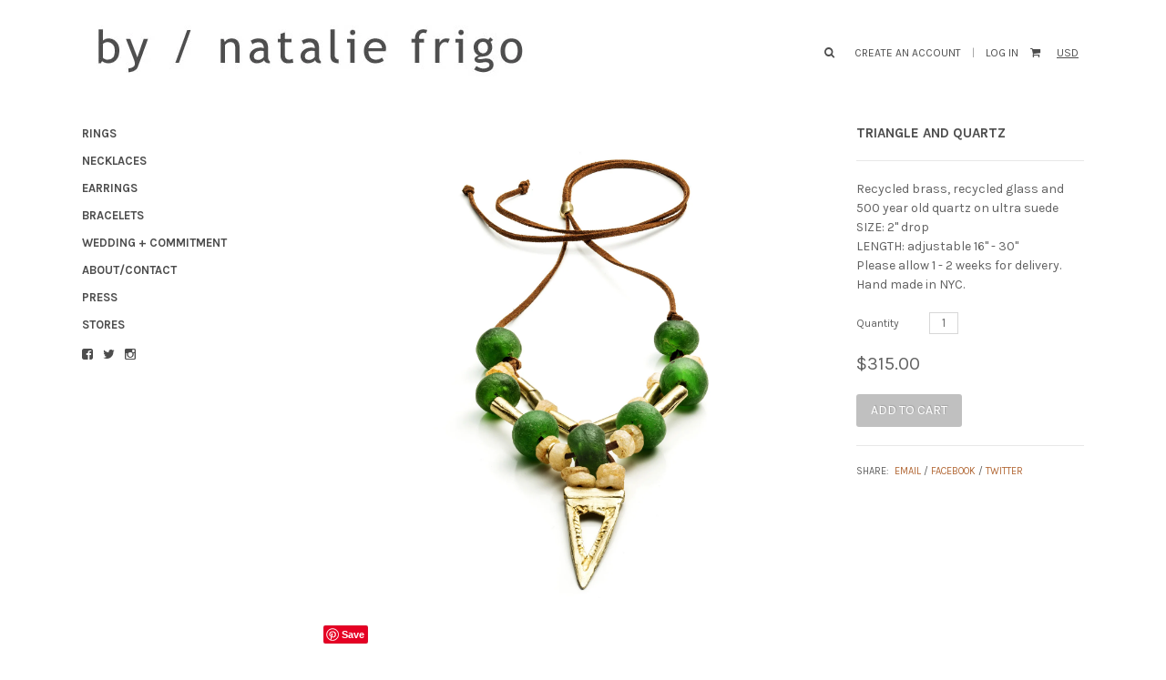

--- FILE ---
content_type: text/html; charset=utf-8
request_url: https://bynataliefrigo.com/products/triangle-and-quartz-1
body_size: 16935
content:
<!DOCTYPE html>
<!--[if lte IE 7 ]><html class="ie7" lang="en"> <![endif]-->
<!--[if IE 8 ]><html class="ie8" lang="en"> <![endif]-->
<!--[if IE 9 ]><html class="ie9" lang="en"><![endif]-->
<!--[if (gt IE 9)|!(IE)]><!--><html lang="en"><!--<![endif]-->
<head>

  

  <title>TRIANGLE AND QUARTZ | by natalie frigo</title>

  
	
	<meta http-equiv="content-type" content="text/html; charset=UTF-8">
	<meta http-equiv="X-UA-Compatible" content="IE=edge,chrome=1">
	<meta http-equiv="cleartype" content="on">
	<meta name="viewport" content="width=device-width, initial-scale=1.0, maximum-scale=1, user-scalable=no">
	
	<meta property="og:site_name" content="by natalie frigo" />
	
		<meta name="description" content="Recycled brass, recycled glass and 500 year old quartz on ultra suedeSIZE: 2&quot; dropLENGTH: adjustable 16&quot; - 30&quot;Please allow 1 - 2 weeks for delivery.Hand..." />
		<meta property="og:description" content="Recycled brass, recycled glass and 500 year old quartz on ultra suedeSIZE: 2&quot; dropLENGTH: adjustable 16&quot; - 30&quot;Please allow 1 - 2 weeks for delivery.Hand..." />
	
	<meta property="og:site_name" content="by natalie frigo" />
	
		<meta property="og:title" content="TRIANGLE AND QUARTZ" />
		<meta property="og:type" content="product" />
		<meta property="og:url" content="https://bynataliefrigo.com/products/triangle-and-quartz-1" />
		<meta property="og:image" content="//bynataliefrigo.com/cdn/shop/products/NFN-0112014_1024x1024.jpg?v=1571262452" />
	
	
	<link rel="canonical" href="https://bynataliefrigo.com/products/triangle-and-quartz-1"/> 
	
		<link rel="shortcut icon" href="//bynataliefrigo.com/cdn/shop/t/45/assets/blank.png?v=81491562177826015741433181215"/>
	
	
	<link href="//bynataliefrigo.com/cdn/shop/t/45/assets/style.scss?v=61880269087269883621674755477" rel="stylesheet" type="text/css" media="all" />
  	<link href="//maxcdn.bootstrapcdn.com/font-awesome/4.1.0/css/font-awesome.min.css" rel="stylesheet">
	<link href="//fonts.googleapis.com/css?family=Karla:light,normal,bold" rel="stylesheet" type="text/css">
	<link href="//fonts.googleapis.com/css?family=Muli:light,normal,bold" rel="stylesheet" type="text/css">
	<link href="//fonts.googleapis.com/css?family=Karla:light,normal,bold" rel="stylesheet" type="text/css">
	<link href="//fonts.googleapis.com/css?family=Karla:light,normal,bold" rel="stylesheet" type="text/css">
	
	<script src="//ajax.googleapis.com/ajax/libs/jquery/1.9.1/jquery.min.js"></script>
	<script src="//ajax.googleapis.com/ajax/libs/jqueryui/1.10.2/jquery-ui.min.js"></script>
	
	<script src="//bynataliefrigo.com/cdn/shopifycloud/storefront/assets/themes_support/option_selection-b017cd28.js" type="text/javascript"></script>
	<!--[if lt IE 9]>
		<script src="//bynataliefrigo.com/cdn/shop/t/45/assets/iehtml5.js?v=74511152324717786771433181215" type="text/javascript"></script>
	<![endif]-->
	<!--[if lt IE 7]>
		<script src="//bynataliefrigo.com/cdn/s/shopify/json2.js" type="text/javascript"></script>
	<![endif]-->
	<!--[if !IE 7]>
		<style type="text/css">
			#Wrapper {display:table;height:100%}
		</style>
	<![endif]-->
	<script type="text/javascript">
	var cartCount = parseInt(0); 
	var totalMonies = 0; 
    
    /*
     * On load, check if there are items in the cart
     * and update the cart dropdown accordingly.
     */
	$(document).ready(function() {  
	    updateCartTotals(cartCount); 
	});
    
    /*
     * A regex to use commas in price
     */
	function addCommas(nStr) {
	    nStr += '';
		x = nStr.split('.');
		x1 = x[0];
		x2 = x.length > 1 ? '.' + x[1] : '';
		var rgx = /(\d+)(\d{3})/;
		while (rgx.test(x1)) {
			x1 = x1.replace(rgx, '$1' + ',' + '$2');
		}
		return x1 + x2;
	}

	/*
	 * Updating static cart dropdown (not the "Just Added" dropdown)
	 */
	function updateCartTotals(cartCount) { 
	    if(cartCount == 0) { 
	        $('.open-product').html("Your cart is currently empty."); 
	    } 
	    // if cart has any products
	    else { 
	        

          	$('.open-product-count').html("Subtotal" + ': '); 

	        $('.open-product-cost').html("$0.00");  
	    } 
	}

	/*
	 * Capturing the submission of the product
	 * Sends 'product' data to functions.
	 */
	function addItem(form_id) {
	  $.ajax({
	    type: 'POST',
	    url: '/cart/add.js',
	    dataType: 'json',
	    data: $('#'+form_id).serialize(),
	    success: addToCartOk,
	    error: addToCartFail
	  });
	}
	function addToCartOk(product) {  
	  $('html, body').animate({ scrollTop: 0 }, 200); 

      var addedID = product.id; 

      // grabs quantity from the quantity input on the product page
      var addedQuantity = parseInt($('.quantity').val());

      // cartCount is a global var at the top of this doc
	  cartCount = cartCount + addedQuantity; 

	  // Updating the cartCount indicator next to the shopping cart icon
	  if($('.open-product').html() == "Your cart is currently empty.") { 
	    $('.open-product').html(''); 
	  }
	  if($('.cart-count').length) { 
        $('.cart-count').text(cartCount);
	  } else { 
        $('#CartButton').append('(<span class="cart-count">' + cartCount + '</span>)'); 
	  }
		  
		/* 
		* YOU JUST ADDED! action
		* Swaps data in .open-product dropdown
		*/
		var newAddedImg = product.image,
			newAddedItem = ''; 

		newAddedItem += "You just added:" + '<div class="open-product-inner clearfix" data-product-id="' + addedID + '">'; 
		newAddedItem += '<img src="' + newAddedImg + '" alt="" width="50"/>';
		newAddedItem += '<div class="product-info"><span class="product-title">';
		newAddedItem += product.title + ' (' + addedQuantity + ')'; 
		newAddedItem += '</span></div></div>';

		// Swap data in .open-product dropdown
      	$('.open-product').html(newAddedItem);

      	/*
		 * Format monies and add to cart dropdown
		 */
		totalMonies = totalMonies + (product.price*addedQuantity); // totalMonies is a global var
		var newPrice = totalMonies*0.01; // assumes the price is returned in ¢ e.g. $2 = (200¢ x .01)
		if(newPrice < 1) { 
		    var newPriceFormatted = addCommas(newPrice); 
		} else { 
		    var newPriceFormatted = newPrice.toFixed(2); 
		}
		$('.open-product-count').html("Subtotal" + ': ');
		var currencyFormatted = Shopify.formatMoney(newPriceFormatted, "<span class=money>${{amount}}</span>");
		$('.open-product-cost').html('<span class="money">' + currencyFormatted + '</span>');

		/*
		 * AFTER price has been added, use Shopify currency.js to change price to correct currency.
		 */
		
			Currency.convertAll('USD', $('#currencies span.selected').attr('data-currency'), 'span.money', 'money_format');
		
		 
		// and finally, show the cart dropdown
		$('#CartAddNotification').addClass('added').fadeIn(500).delay(3000).fadeOut(300, function() { 
		    $(this).removeClass('added'); 
		}); 
	}
	function addToCartFail(obj, status) {
      alert("This product is out of stock.");
	}
</script>
	<script src="//bynataliefrigo.com/cdn/shop/t/45/assets/init.js?v=27381851004171953641674755477" type="text/javascript"></script>
	<script>window.performance && window.performance.mark && window.performance.mark('shopify.content_for_header.start');</script><meta id="shopify-digital-wallet" name="shopify-digital-wallet" content="/540092/digital_wallets/dialog">
<meta name="shopify-checkout-api-token" content="cd0dfcb2d1f8fdde057b90170aecdb78">
<link rel="alternate" type="application/json+oembed" href="https://bynataliefrigo.com/products/triangle-and-quartz-1.oembed">
<script async="async" src="/checkouts/internal/preloads.js?locale=en-US"></script>
<link rel="preconnect" href="https://shop.app" crossorigin="anonymous">
<script async="async" src="https://shop.app/checkouts/internal/preloads.js?locale=en-US&shop_id=540092" crossorigin="anonymous"></script>
<script id="shopify-features" type="application/json">{"accessToken":"cd0dfcb2d1f8fdde057b90170aecdb78","betas":["rich-media-storefront-analytics"],"domain":"bynataliefrigo.com","predictiveSearch":true,"shopId":540092,"locale":"en"}</script>
<script>var Shopify = Shopify || {};
Shopify.shop = "bynataliefrigo.myshopify.com";
Shopify.locale = "en";
Shopify.currency = {"active":"USD","rate":"1.0"};
Shopify.country = "US";
Shopify.theme = {"name":"Seasons","id":23202945,"schema_name":null,"schema_version":null,"theme_store_id":550,"role":"main"};
Shopify.theme.handle = "null";
Shopify.theme.style = {"id":null,"handle":null};
Shopify.cdnHost = "bynataliefrigo.com/cdn";
Shopify.routes = Shopify.routes || {};
Shopify.routes.root = "/";</script>
<script type="module">!function(o){(o.Shopify=o.Shopify||{}).modules=!0}(window);</script>
<script>!function(o){function n(){var o=[];function n(){o.push(Array.prototype.slice.apply(arguments))}return n.q=o,n}var t=o.Shopify=o.Shopify||{};t.loadFeatures=n(),t.autoloadFeatures=n()}(window);</script>
<script>
  window.ShopifyPay = window.ShopifyPay || {};
  window.ShopifyPay.apiHost = "shop.app\/pay";
  window.ShopifyPay.redirectState = null;
</script>
<script id="shop-js-analytics" type="application/json">{"pageType":"product"}</script>
<script defer="defer" async type="module" src="//bynataliefrigo.com/cdn/shopifycloud/shop-js/modules/v2/client.init-shop-cart-sync_BT-GjEfc.en.esm.js"></script>
<script defer="defer" async type="module" src="//bynataliefrigo.com/cdn/shopifycloud/shop-js/modules/v2/chunk.common_D58fp_Oc.esm.js"></script>
<script defer="defer" async type="module" src="//bynataliefrigo.com/cdn/shopifycloud/shop-js/modules/v2/chunk.modal_xMitdFEc.esm.js"></script>
<script type="module">
  await import("//bynataliefrigo.com/cdn/shopifycloud/shop-js/modules/v2/client.init-shop-cart-sync_BT-GjEfc.en.esm.js");
await import("//bynataliefrigo.com/cdn/shopifycloud/shop-js/modules/v2/chunk.common_D58fp_Oc.esm.js");
await import("//bynataliefrigo.com/cdn/shopifycloud/shop-js/modules/v2/chunk.modal_xMitdFEc.esm.js");

  window.Shopify.SignInWithShop?.initShopCartSync?.({"fedCMEnabled":true,"windoidEnabled":true});

</script>
<script>
  window.Shopify = window.Shopify || {};
  if (!window.Shopify.featureAssets) window.Shopify.featureAssets = {};
  window.Shopify.featureAssets['shop-js'] = {"shop-cart-sync":["modules/v2/client.shop-cart-sync_DZOKe7Ll.en.esm.js","modules/v2/chunk.common_D58fp_Oc.esm.js","modules/v2/chunk.modal_xMitdFEc.esm.js"],"init-fed-cm":["modules/v2/client.init-fed-cm_B6oLuCjv.en.esm.js","modules/v2/chunk.common_D58fp_Oc.esm.js","modules/v2/chunk.modal_xMitdFEc.esm.js"],"shop-cash-offers":["modules/v2/client.shop-cash-offers_D2sdYoxE.en.esm.js","modules/v2/chunk.common_D58fp_Oc.esm.js","modules/v2/chunk.modal_xMitdFEc.esm.js"],"shop-login-button":["modules/v2/client.shop-login-button_QeVjl5Y3.en.esm.js","modules/v2/chunk.common_D58fp_Oc.esm.js","modules/v2/chunk.modal_xMitdFEc.esm.js"],"pay-button":["modules/v2/client.pay-button_DXTOsIq6.en.esm.js","modules/v2/chunk.common_D58fp_Oc.esm.js","modules/v2/chunk.modal_xMitdFEc.esm.js"],"shop-button":["modules/v2/client.shop-button_DQZHx9pm.en.esm.js","modules/v2/chunk.common_D58fp_Oc.esm.js","modules/v2/chunk.modal_xMitdFEc.esm.js"],"avatar":["modules/v2/client.avatar_BTnouDA3.en.esm.js"],"init-windoid":["modules/v2/client.init-windoid_CR1B-cfM.en.esm.js","modules/v2/chunk.common_D58fp_Oc.esm.js","modules/v2/chunk.modal_xMitdFEc.esm.js"],"init-shop-for-new-customer-accounts":["modules/v2/client.init-shop-for-new-customer-accounts_C_vY_xzh.en.esm.js","modules/v2/client.shop-login-button_QeVjl5Y3.en.esm.js","modules/v2/chunk.common_D58fp_Oc.esm.js","modules/v2/chunk.modal_xMitdFEc.esm.js"],"init-shop-email-lookup-coordinator":["modules/v2/client.init-shop-email-lookup-coordinator_BI7n9ZSv.en.esm.js","modules/v2/chunk.common_D58fp_Oc.esm.js","modules/v2/chunk.modal_xMitdFEc.esm.js"],"init-shop-cart-sync":["modules/v2/client.init-shop-cart-sync_BT-GjEfc.en.esm.js","modules/v2/chunk.common_D58fp_Oc.esm.js","modules/v2/chunk.modal_xMitdFEc.esm.js"],"shop-toast-manager":["modules/v2/client.shop-toast-manager_DiYdP3xc.en.esm.js","modules/v2/chunk.common_D58fp_Oc.esm.js","modules/v2/chunk.modal_xMitdFEc.esm.js"],"init-customer-accounts":["modules/v2/client.init-customer-accounts_D9ZNqS-Q.en.esm.js","modules/v2/client.shop-login-button_QeVjl5Y3.en.esm.js","modules/v2/chunk.common_D58fp_Oc.esm.js","modules/v2/chunk.modal_xMitdFEc.esm.js"],"init-customer-accounts-sign-up":["modules/v2/client.init-customer-accounts-sign-up_iGw4briv.en.esm.js","modules/v2/client.shop-login-button_QeVjl5Y3.en.esm.js","modules/v2/chunk.common_D58fp_Oc.esm.js","modules/v2/chunk.modal_xMitdFEc.esm.js"],"shop-follow-button":["modules/v2/client.shop-follow-button_CqMgW2wH.en.esm.js","modules/v2/chunk.common_D58fp_Oc.esm.js","modules/v2/chunk.modal_xMitdFEc.esm.js"],"checkout-modal":["modules/v2/client.checkout-modal_xHeaAweL.en.esm.js","modules/v2/chunk.common_D58fp_Oc.esm.js","modules/v2/chunk.modal_xMitdFEc.esm.js"],"shop-login":["modules/v2/client.shop-login_D91U-Q7h.en.esm.js","modules/v2/chunk.common_D58fp_Oc.esm.js","modules/v2/chunk.modal_xMitdFEc.esm.js"],"lead-capture":["modules/v2/client.lead-capture_BJmE1dJe.en.esm.js","modules/v2/chunk.common_D58fp_Oc.esm.js","modules/v2/chunk.modal_xMitdFEc.esm.js"],"payment-terms":["modules/v2/client.payment-terms_Ci9AEqFq.en.esm.js","modules/v2/chunk.common_D58fp_Oc.esm.js","modules/v2/chunk.modal_xMitdFEc.esm.js"]};
</script>
<script>(function() {
  var isLoaded = false;
  function asyncLoad() {
    if (isLoaded) return;
    isLoaded = true;
    var urls = ["https:\/\/cdn.recovermycart.com\/scripts\/keepcart\/CartJS.min.js?shop=bynataliefrigo.myshopify.com\u0026shop=bynataliefrigo.myshopify.com"];
    for (var i = 0; i < urls.length; i++) {
      var s = document.createElement('script');
      s.type = 'text/javascript';
      s.async = true;
      s.src = urls[i];
      var x = document.getElementsByTagName('script')[0];
      x.parentNode.insertBefore(s, x);
    }
  };
  if(window.attachEvent) {
    window.attachEvent('onload', asyncLoad);
  } else {
    window.addEventListener('load', asyncLoad, false);
  }
})();</script>
<script id="__st">var __st={"a":540092,"offset":-25200,"reqid":"8f565d1e-a07d-458c-b01e-f48f52830619-1769499027","pageurl":"bynataliefrigo.com\/products\/triangle-and-quartz-1","u":"f73074f2b8f0","p":"product","rtyp":"product","rid":267862097};</script>
<script>window.ShopifyPaypalV4VisibilityTracking = true;</script>
<script id="captcha-bootstrap">!function(){'use strict';const t='contact',e='account',n='new_comment',o=[[t,t],['blogs',n],['comments',n],[t,'customer']],c=[[e,'customer_login'],[e,'guest_login'],[e,'recover_customer_password'],[e,'create_customer']],r=t=>t.map((([t,e])=>`form[action*='/${t}']:not([data-nocaptcha='true']) input[name='form_type'][value='${e}']`)).join(','),a=t=>()=>t?[...document.querySelectorAll(t)].map((t=>t.form)):[];function s(){const t=[...o],e=r(t);return a(e)}const i='password',u='form_key',d=['recaptcha-v3-token','g-recaptcha-response','h-captcha-response',i],f=()=>{try{return window.sessionStorage}catch{return}},m='__shopify_v',_=t=>t.elements[u];function p(t,e,n=!1){try{const o=window.sessionStorage,c=JSON.parse(o.getItem(e)),{data:r}=function(t){const{data:e,action:n}=t;return t[m]||n?{data:e,action:n}:{data:t,action:n}}(c);for(const[e,n]of Object.entries(r))t.elements[e]&&(t.elements[e].value=n);n&&o.removeItem(e)}catch(o){console.error('form repopulation failed',{error:o})}}const l='form_type',E='cptcha';function T(t){t.dataset[E]=!0}const w=window,h=w.document,L='Shopify',v='ce_forms',y='captcha';let A=!1;((t,e)=>{const n=(g='f06e6c50-85a8-45c8-87d0-21a2b65856fe',I='https://cdn.shopify.com/shopifycloud/storefront-forms-hcaptcha/ce_storefront_forms_captcha_hcaptcha.v1.5.2.iife.js',D={infoText:'Protected by hCaptcha',privacyText:'Privacy',termsText:'Terms'},(t,e,n)=>{const o=w[L][v],c=o.bindForm;if(c)return c(t,g,e,D).then(n);var r;o.q.push([[t,g,e,D],n]),r=I,A||(h.body.append(Object.assign(h.createElement('script'),{id:'captcha-provider',async:!0,src:r})),A=!0)});var g,I,D;w[L]=w[L]||{},w[L][v]=w[L][v]||{},w[L][v].q=[],w[L][y]=w[L][y]||{},w[L][y].protect=function(t,e){n(t,void 0,e),T(t)},Object.freeze(w[L][y]),function(t,e,n,w,h,L){const[v,y,A,g]=function(t,e,n){const i=e?o:[],u=t?c:[],d=[...i,...u],f=r(d),m=r(i),_=r(d.filter((([t,e])=>n.includes(e))));return[a(f),a(m),a(_),s()]}(w,h,L),I=t=>{const e=t.target;return e instanceof HTMLFormElement?e:e&&e.form},D=t=>v().includes(t);t.addEventListener('submit',(t=>{const e=I(t);if(!e)return;const n=D(e)&&!e.dataset.hcaptchaBound&&!e.dataset.recaptchaBound,o=_(e),c=g().includes(e)&&(!o||!o.value);(n||c)&&t.preventDefault(),c&&!n&&(function(t){try{if(!f())return;!function(t){const e=f();if(!e)return;const n=_(t);if(!n)return;const o=n.value;o&&e.removeItem(o)}(t);const e=Array.from(Array(32),(()=>Math.random().toString(36)[2])).join('');!function(t,e){_(t)||t.append(Object.assign(document.createElement('input'),{type:'hidden',name:u})),t.elements[u].value=e}(t,e),function(t,e){const n=f();if(!n)return;const o=[...t.querySelectorAll(`input[type='${i}']`)].map((({name:t})=>t)),c=[...d,...o],r={};for(const[a,s]of new FormData(t).entries())c.includes(a)||(r[a]=s);n.setItem(e,JSON.stringify({[m]:1,action:t.action,data:r}))}(t,e)}catch(e){console.error('failed to persist form',e)}}(e),e.submit())}));const S=(t,e)=>{t&&!t.dataset[E]&&(n(t,e.some((e=>e===t))),T(t))};for(const o of['focusin','change'])t.addEventListener(o,(t=>{const e=I(t);D(e)&&S(e,y())}));const B=e.get('form_key'),M=e.get(l),P=B&&M;t.addEventListener('DOMContentLoaded',(()=>{const t=y();if(P)for(const e of t)e.elements[l].value===M&&p(e,B);[...new Set([...A(),...v().filter((t=>'true'===t.dataset.shopifyCaptcha))])].forEach((e=>S(e,t)))}))}(h,new URLSearchParams(w.location.search),n,t,e,['guest_login'])})(!0,!0)}();</script>
<script integrity="sha256-4kQ18oKyAcykRKYeNunJcIwy7WH5gtpwJnB7kiuLZ1E=" data-source-attribution="shopify.loadfeatures" defer="defer" src="//bynataliefrigo.com/cdn/shopifycloud/storefront/assets/storefront/load_feature-a0a9edcb.js" crossorigin="anonymous"></script>
<script crossorigin="anonymous" defer="defer" src="//bynataliefrigo.com/cdn/shopifycloud/storefront/assets/shopify_pay/storefront-65b4c6d7.js?v=20250812"></script>
<script data-source-attribution="shopify.dynamic_checkout.dynamic.init">var Shopify=Shopify||{};Shopify.PaymentButton=Shopify.PaymentButton||{isStorefrontPortableWallets:!0,init:function(){window.Shopify.PaymentButton.init=function(){};var t=document.createElement("script");t.src="https://bynataliefrigo.com/cdn/shopifycloud/portable-wallets/latest/portable-wallets.en.js",t.type="module",document.head.appendChild(t)}};
</script>
<script data-source-attribution="shopify.dynamic_checkout.buyer_consent">
  function portableWalletsHideBuyerConsent(e){var t=document.getElementById("shopify-buyer-consent"),n=document.getElementById("shopify-subscription-policy-button");t&&n&&(t.classList.add("hidden"),t.setAttribute("aria-hidden","true"),n.removeEventListener("click",e))}function portableWalletsShowBuyerConsent(e){var t=document.getElementById("shopify-buyer-consent"),n=document.getElementById("shopify-subscription-policy-button");t&&n&&(t.classList.remove("hidden"),t.removeAttribute("aria-hidden"),n.addEventListener("click",e))}window.Shopify?.PaymentButton&&(window.Shopify.PaymentButton.hideBuyerConsent=portableWalletsHideBuyerConsent,window.Shopify.PaymentButton.showBuyerConsent=portableWalletsShowBuyerConsent);
</script>
<script data-source-attribution="shopify.dynamic_checkout.cart.bootstrap">document.addEventListener("DOMContentLoaded",(function(){function t(){return document.querySelector("shopify-accelerated-checkout-cart, shopify-accelerated-checkout")}if(t())Shopify.PaymentButton.init();else{new MutationObserver((function(e,n){t()&&(Shopify.PaymentButton.init(),n.disconnect())})).observe(document.body,{childList:!0,subtree:!0})}}));
</script>
<link id="shopify-accelerated-checkout-styles" rel="stylesheet" media="screen" href="https://bynataliefrigo.com/cdn/shopifycloud/portable-wallets/latest/accelerated-checkout-backwards-compat.css" crossorigin="anonymous">
<style id="shopify-accelerated-checkout-cart">
        #shopify-buyer-consent {
  margin-top: 1em;
  display: inline-block;
  width: 100%;
}

#shopify-buyer-consent.hidden {
  display: none;
}

#shopify-subscription-policy-button {
  background: none;
  border: none;
  padding: 0;
  text-decoration: underline;
  font-size: inherit;
  cursor: pointer;
}

#shopify-subscription-policy-button::before {
  box-shadow: none;
}

      </style>

<script>window.performance && window.performance.mark && window.performance.mark('shopify.content_for_header.end');</script>

	
    
    
    <script src="//bynataliefrigo.com/cdn/shop/t/45/assets/magiczoomplus.js?v=48568608783196358991506375344" type="text/javascript"></script>
    <link href="//bynataliefrigo.com/cdn/shop/t/45/assets/magiczoomplus.css?v=50771014850843984231506375343" rel="stylesheet" type="text/css" media="all" />
    
    <link href="//bynataliefrigo.com/cdn/shop/t/45/assets/magiczoomplus.additional.css?v=31745198493585090951506375346" rel="stylesheet" type="text/css" media="all" />
    <script type="text/javascript">
    mzOptions = {
        'zoomWidth':'auto',
        'zoomHeight':'auto',
        'zoomPosition':'right',
        'zoomDistance':15,
        'selectorTrigger':'click',
        'transitionEffect':true,
        'cssClass':'',
        'lazyZoom':false,
        'rightClick':false,
        'zoomMode':'zoom',
        'zoomOn':'hover',
        'upscale':true,
        'smoothing':true,
        'variableZoom':false,
        'zoomCaption':'off',
        'expand':'window',
        'expandZoomMode':'zoom',
        'expandZoomOn':'click',
        'expandCaption':true,
        'closeOnClickOutside':true,
        'hint':'once',
        'textHoverZoomHint':'Hover to zoom',
        'textClickZoomHint':'Click to zoom',
        'textExpandHint':'Click to expand',
        'textBtnClose':'Close',
        'textBtnNext':'Next',
        'textBtnPrev':'Previous'
    }
    mzMobileOptions = {
        'zoomMode':'zoom',
        'textHoverZoomHint':'Touch to zoom',
        'textClickZoomHint':'Double tap to zoom',
        'textExpandHint':'Tap to expand'
    }
    
    </script>
    <script src="//bynataliefrigo.com/cdn/shop/t/45/assets/magiczoomplus.sirv.js?v=143011480330007143061506375345" type="text/javascript"></script>
    

<link href="https://monorail-edge.shopifysvc.com" rel="dns-prefetch">
<script>(function(){if ("sendBeacon" in navigator && "performance" in window) {try {var session_token_from_headers = performance.getEntriesByType('navigation')[0].serverTiming.find(x => x.name == '_s').description;} catch {var session_token_from_headers = undefined;}var session_cookie_matches = document.cookie.match(/_shopify_s=([^;]*)/);var session_token_from_cookie = session_cookie_matches && session_cookie_matches.length === 2 ? session_cookie_matches[1] : "";var session_token = session_token_from_headers || session_token_from_cookie || "";function handle_abandonment_event(e) {var entries = performance.getEntries().filter(function(entry) {return /monorail-edge.shopifysvc.com/.test(entry.name);});if (!window.abandonment_tracked && entries.length === 0) {window.abandonment_tracked = true;var currentMs = Date.now();var navigation_start = performance.timing.navigationStart;var payload = {shop_id: 540092,url: window.location.href,navigation_start,duration: currentMs - navigation_start,session_token,page_type: "product"};window.navigator.sendBeacon("https://monorail-edge.shopifysvc.com/v1/produce", JSON.stringify({schema_id: "online_store_buyer_site_abandonment/1.1",payload: payload,metadata: {event_created_at_ms: currentMs,event_sent_at_ms: currentMs}}));}}window.addEventListener('pagehide', handle_abandonment_event);}}());</script>
<script id="web-pixels-manager-setup">(function e(e,d,r,n,o){if(void 0===o&&(o={}),!Boolean(null===(a=null===(i=window.Shopify)||void 0===i?void 0:i.analytics)||void 0===a?void 0:a.replayQueue)){var i,a;window.Shopify=window.Shopify||{};var t=window.Shopify;t.analytics=t.analytics||{};var s=t.analytics;s.replayQueue=[],s.publish=function(e,d,r){return s.replayQueue.push([e,d,r]),!0};try{self.performance.mark("wpm:start")}catch(e){}var l=function(){var e={modern:/Edge?\/(1{2}[4-9]|1[2-9]\d|[2-9]\d{2}|\d{4,})\.\d+(\.\d+|)|Firefox\/(1{2}[4-9]|1[2-9]\d|[2-9]\d{2}|\d{4,})\.\d+(\.\d+|)|Chrom(ium|e)\/(9{2}|\d{3,})\.\d+(\.\d+|)|(Maci|X1{2}).+ Version\/(15\.\d+|(1[6-9]|[2-9]\d|\d{3,})\.\d+)([,.]\d+|)( \(\w+\)|)( Mobile\/\w+|) Safari\/|Chrome.+OPR\/(9{2}|\d{3,})\.\d+\.\d+|(CPU[ +]OS|iPhone[ +]OS|CPU[ +]iPhone|CPU IPhone OS|CPU iPad OS)[ +]+(15[._]\d+|(1[6-9]|[2-9]\d|\d{3,})[._]\d+)([._]\d+|)|Android:?[ /-](13[3-9]|1[4-9]\d|[2-9]\d{2}|\d{4,})(\.\d+|)(\.\d+|)|Android.+Firefox\/(13[5-9]|1[4-9]\d|[2-9]\d{2}|\d{4,})\.\d+(\.\d+|)|Android.+Chrom(ium|e)\/(13[3-9]|1[4-9]\d|[2-9]\d{2}|\d{4,})\.\d+(\.\d+|)|SamsungBrowser\/([2-9]\d|\d{3,})\.\d+/,legacy:/Edge?\/(1[6-9]|[2-9]\d|\d{3,})\.\d+(\.\d+|)|Firefox\/(5[4-9]|[6-9]\d|\d{3,})\.\d+(\.\d+|)|Chrom(ium|e)\/(5[1-9]|[6-9]\d|\d{3,})\.\d+(\.\d+|)([\d.]+$|.*Safari\/(?![\d.]+ Edge\/[\d.]+$))|(Maci|X1{2}).+ Version\/(10\.\d+|(1[1-9]|[2-9]\d|\d{3,})\.\d+)([,.]\d+|)( \(\w+\)|)( Mobile\/\w+|) Safari\/|Chrome.+OPR\/(3[89]|[4-9]\d|\d{3,})\.\d+\.\d+|(CPU[ +]OS|iPhone[ +]OS|CPU[ +]iPhone|CPU IPhone OS|CPU iPad OS)[ +]+(10[._]\d+|(1[1-9]|[2-9]\d|\d{3,})[._]\d+)([._]\d+|)|Android:?[ /-](13[3-9]|1[4-9]\d|[2-9]\d{2}|\d{4,})(\.\d+|)(\.\d+|)|Mobile Safari.+OPR\/([89]\d|\d{3,})\.\d+\.\d+|Android.+Firefox\/(13[5-9]|1[4-9]\d|[2-9]\d{2}|\d{4,})\.\d+(\.\d+|)|Android.+Chrom(ium|e)\/(13[3-9]|1[4-9]\d|[2-9]\d{2}|\d{4,})\.\d+(\.\d+|)|Android.+(UC? ?Browser|UCWEB|U3)[ /]?(15\.([5-9]|\d{2,})|(1[6-9]|[2-9]\d|\d{3,})\.\d+)\.\d+|SamsungBrowser\/(5\.\d+|([6-9]|\d{2,})\.\d+)|Android.+MQ{2}Browser\/(14(\.(9|\d{2,})|)|(1[5-9]|[2-9]\d|\d{3,})(\.\d+|))(\.\d+|)|K[Aa][Ii]OS\/(3\.\d+|([4-9]|\d{2,})\.\d+)(\.\d+|)/},d=e.modern,r=e.legacy,n=navigator.userAgent;return n.match(d)?"modern":n.match(r)?"legacy":"unknown"}(),u="modern"===l?"modern":"legacy",c=(null!=n?n:{modern:"",legacy:""})[u],f=function(e){return[e.baseUrl,"/wpm","/b",e.hashVersion,"modern"===e.buildTarget?"m":"l",".js"].join("")}({baseUrl:d,hashVersion:r,buildTarget:u}),m=function(e){var d=e.version,r=e.bundleTarget,n=e.surface,o=e.pageUrl,i=e.monorailEndpoint;return{emit:function(e){var a=e.status,t=e.errorMsg,s=(new Date).getTime(),l=JSON.stringify({metadata:{event_sent_at_ms:s},events:[{schema_id:"web_pixels_manager_load/3.1",payload:{version:d,bundle_target:r,page_url:o,status:a,surface:n,error_msg:t},metadata:{event_created_at_ms:s}}]});if(!i)return console&&console.warn&&console.warn("[Web Pixels Manager] No Monorail endpoint provided, skipping logging."),!1;try{return self.navigator.sendBeacon.bind(self.navigator)(i,l)}catch(e){}var u=new XMLHttpRequest;try{return u.open("POST",i,!0),u.setRequestHeader("Content-Type","text/plain"),u.send(l),!0}catch(e){return console&&console.warn&&console.warn("[Web Pixels Manager] Got an unhandled error while logging to Monorail."),!1}}}}({version:r,bundleTarget:l,surface:e.surface,pageUrl:self.location.href,monorailEndpoint:e.monorailEndpoint});try{o.browserTarget=l,function(e){var d=e.src,r=e.async,n=void 0===r||r,o=e.onload,i=e.onerror,a=e.sri,t=e.scriptDataAttributes,s=void 0===t?{}:t,l=document.createElement("script"),u=document.querySelector("head"),c=document.querySelector("body");if(l.async=n,l.src=d,a&&(l.integrity=a,l.crossOrigin="anonymous"),s)for(var f in s)if(Object.prototype.hasOwnProperty.call(s,f))try{l.dataset[f]=s[f]}catch(e){}if(o&&l.addEventListener("load",o),i&&l.addEventListener("error",i),u)u.appendChild(l);else{if(!c)throw new Error("Did not find a head or body element to append the script");c.appendChild(l)}}({src:f,async:!0,onload:function(){if(!function(){var e,d;return Boolean(null===(d=null===(e=window.Shopify)||void 0===e?void 0:e.analytics)||void 0===d?void 0:d.initialized)}()){var d=window.webPixelsManager.init(e)||void 0;if(d){var r=window.Shopify.analytics;r.replayQueue.forEach((function(e){var r=e[0],n=e[1],o=e[2];d.publishCustomEvent(r,n,o)})),r.replayQueue=[],r.publish=d.publishCustomEvent,r.visitor=d.visitor,r.initialized=!0}}},onerror:function(){return m.emit({status:"failed",errorMsg:"".concat(f," has failed to load")})},sri:function(e){var d=/^sha384-[A-Za-z0-9+/=]+$/;return"string"==typeof e&&d.test(e)}(c)?c:"",scriptDataAttributes:o}),m.emit({status:"loading"})}catch(e){m.emit({status:"failed",errorMsg:(null==e?void 0:e.message)||"Unknown error"})}}})({shopId: 540092,storefrontBaseUrl: "https://bynataliefrigo.com",extensionsBaseUrl: "https://extensions.shopifycdn.com/cdn/shopifycloud/web-pixels-manager",monorailEndpoint: "https://monorail-edge.shopifysvc.com/unstable/produce_batch",surface: "storefront-renderer",enabledBetaFlags: ["2dca8a86"],webPixelsConfigList: [{"id":"295927890","configuration":"{\"config\":\"{\\\"pixel_id\\\":\\\"G-21P1T8Q739\\\",\\\"gtag_events\\\":[{\\\"type\\\":\\\"purchase\\\",\\\"action_label\\\":\\\"G-21P1T8Q739\\\"},{\\\"type\\\":\\\"page_view\\\",\\\"action_label\\\":\\\"G-21P1T8Q739\\\"},{\\\"type\\\":\\\"view_item\\\",\\\"action_label\\\":\\\"G-21P1T8Q739\\\"},{\\\"type\\\":\\\"search\\\",\\\"action_label\\\":\\\"G-21P1T8Q739\\\"},{\\\"type\\\":\\\"add_to_cart\\\",\\\"action_label\\\":\\\"G-21P1T8Q739\\\"},{\\\"type\\\":\\\"begin_checkout\\\",\\\"action_label\\\":\\\"G-21P1T8Q739\\\"},{\\\"type\\\":\\\"add_payment_info\\\",\\\"action_label\\\":\\\"G-21P1T8Q739\\\"}],\\\"enable_monitoring_mode\\\":false}\"}","eventPayloadVersion":"v1","runtimeContext":"OPEN","scriptVersion":"b2a88bafab3e21179ed38636efcd8a93","type":"APP","apiClientId":1780363,"privacyPurposes":[],"dataSharingAdjustments":{"protectedCustomerApprovalScopes":["read_customer_address","read_customer_email","read_customer_name","read_customer_personal_data","read_customer_phone"]}},{"id":"77987922","eventPayloadVersion":"v1","runtimeContext":"LAX","scriptVersion":"1","type":"CUSTOM","privacyPurposes":["ANALYTICS"],"name":"Google Analytics tag (migrated)"},{"id":"shopify-app-pixel","configuration":"{}","eventPayloadVersion":"v1","runtimeContext":"STRICT","scriptVersion":"0450","apiClientId":"shopify-pixel","type":"APP","privacyPurposes":["ANALYTICS","MARKETING"]},{"id":"shopify-custom-pixel","eventPayloadVersion":"v1","runtimeContext":"LAX","scriptVersion":"0450","apiClientId":"shopify-pixel","type":"CUSTOM","privacyPurposes":["ANALYTICS","MARKETING"]}],isMerchantRequest: false,initData: {"shop":{"name":"by natalie frigo","paymentSettings":{"currencyCode":"USD"},"myshopifyDomain":"bynataliefrigo.myshopify.com","countryCode":"US","storefrontUrl":"https:\/\/bynataliefrigo.com"},"customer":null,"cart":null,"checkout":null,"productVariants":[{"price":{"amount":315.0,"currencyCode":"USD"},"product":{"title":"TRIANGLE AND QUARTZ","vendor":"Shopify","id":"267862097","untranslatedTitle":"TRIANGLE AND QUARTZ","url":"\/products\/triangle-and-quartz-1","type":"Necklaces"},"id":"625810485","image":{"src":"\/\/bynataliefrigo.com\/cdn\/shop\/products\/NFN-0112014.jpg?v=1571262452"},"sku":"","title":"Default Title","untranslatedTitle":"Default Title"}],"purchasingCompany":null},},"https://bynataliefrigo.com/cdn","fcfee988w5aeb613cpc8e4bc33m6693e112",{"modern":"","legacy":""},{"shopId":"540092","storefrontBaseUrl":"https:\/\/bynataliefrigo.com","extensionBaseUrl":"https:\/\/extensions.shopifycdn.com\/cdn\/shopifycloud\/web-pixels-manager","surface":"storefront-renderer","enabledBetaFlags":"[\"2dca8a86\"]","isMerchantRequest":"false","hashVersion":"fcfee988w5aeb613cpc8e4bc33m6693e112","publish":"custom","events":"[[\"page_viewed\",{}],[\"product_viewed\",{\"productVariant\":{\"price\":{\"amount\":315.0,\"currencyCode\":\"USD\"},\"product\":{\"title\":\"TRIANGLE AND QUARTZ\",\"vendor\":\"Shopify\",\"id\":\"267862097\",\"untranslatedTitle\":\"TRIANGLE AND QUARTZ\",\"url\":\"\/products\/triangle-and-quartz-1\",\"type\":\"Necklaces\"},\"id\":\"625810485\",\"image\":{\"src\":\"\/\/bynataliefrigo.com\/cdn\/shop\/products\/NFN-0112014.jpg?v=1571262452\"},\"sku\":\"\",\"title\":\"Default Title\",\"untranslatedTitle\":\"Default Title\"}}]]"});</script><script>
  window.ShopifyAnalytics = window.ShopifyAnalytics || {};
  window.ShopifyAnalytics.meta = window.ShopifyAnalytics.meta || {};
  window.ShopifyAnalytics.meta.currency = 'USD';
  var meta = {"product":{"id":267862097,"gid":"gid:\/\/shopify\/Product\/267862097","vendor":"Shopify","type":"Necklaces","handle":"triangle-and-quartz-1","variants":[{"id":625810485,"price":31500,"name":"TRIANGLE AND QUARTZ","public_title":null,"sku":""}],"remote":false},"page":{"pageType":"product","resourceType":"product","resourceId":267862097,"requestId":"8f565d1e-a07d-458c-b01e-f48f52830619-1769499027"}};
  for (var attr in meta) {
    window.ShopifyAnalytics.meta[attr] = meta[attr];
  }
</script>
<script class="analytics">
  (function () {
    var customDocumentWrite = function(content) {
      var jquery = null;

      if (window.jQuery) {
        jquery = window.jQuery;
      } else if (window.Checkout && window.Checkout.$) {
        jquery = window.Checkout.$;
      }

      if (jquery) {
        jquery('body').append(content);
      }
    };

    var hasLoggedConversion = function(token) {
      if (token) {
        return document.cookie.indexOf('loggedConversion=' + token) !== -1;
      }
      return false;
    }

    var setCookieIfConversion = function(token) {
      if (token) {
        var twoMonthsFromNow = new Date(Date.now());
        twoMonthsFromNow.setMonth(twoMonthsFromNow.getMonth() + 2);

        document.cookie = 'loggedConversion=' + token + '; expires=' + twoMonthsFromNow;
      }
    }

    var trekkie = window.ShopifyAnalytics.lib = window.trekkie = window.trekkie || [];
    if (trekkie.integrations) {
      return;
    }
    trekkie.methods = [
      'identify',
      'page',
      'ready',
      'track',
      'trackForm',
      'trackLink'
    ];
    trekkie.factory = function(method) {
      return function() {
        var args = Array.prototype.slice.call(arguments);
        args.unshift(method);
        trekkie.push(args);
        return trekkie;
      };
    };
    for (var i = 0; i < trekkie.methods.length; i++) {
      var key = trekkie.methods[i];
      trekkie[key] = trekkie.factory(key);
    }
    trekkie.load = function(config) {
      trekkie.config = config || {};
      trekkie.config.initialDocumentCookie = document.cookie;
      var first = document.getElementsByTagName('script')[0];
      var script = document.createElement('script');
      script.type = 'text/javascript';
      script.onerror = function(e) {
        var scriptFallback = document.createElement('script');
        scriptFallback.type = 'text/javascript';
        scriptFallback.onerror = function(error) {
                var Monorail = {
      produce: function produce(monorailDomain, schemaId, payload) {
        var currentMs = new Date().getTime();
        var event = {
          schema_id: schemaId,
          payload: payload,
          metadata: {
            event_created_at_ms: currentMs,
            event_sent_at_ms: currentMs
          }
        };
        return Monorail.sendRequest("https://" + monorailDomain + "/v1/produce", JSON.stringify(event));
      },
      sendRequest: function sendRequest(endpointUrl, payload) {
        // Try the sendBeacon API
        if (window && window.navigator && typeof window.navigator.sendBeacon === 'function' && typeof window.Blob === 'function' && !Monorail.isIos12()) {
          var blobData = new window.Blob([payload], {
            type: 'text/plain'
          });

          if (window.navigator.sendBeacon(endpointUrl, blobData)) {
            return true;
          } // sendBeacon was not successful

        } // XHR beacon

        var xhr = new XMLHttpRequest();

        try {
          xhr.open('POST', endpointUrl);
          xhr.setRequestHeader('Content-Type', 'text/plain');
          xhr.send(payload);
        } catch (e) {
          console.log(e);
        }

        return false;
      },
      isIos12: function isIos12() {
        return window.navigator.userAgent.lastIndexOf('iPhone; CPU iPhone OS 12_') !== -1 || window.navigator.userAgent.lastIndexOf('iPad; CPU OS 12_') !== -1;
      }
    };
    Monorail.produce('monorail-edge.shopifysvc.com',
      'trekkie_storefront_load_errors/1.1',
      {shop_id: 540092,
      theme_id: 23202945,
      app_name: "storefront",
      context_url: window.location.href,
      source_url: "//bynataliefrigo.com/cdn/s/trekkie.storefront.a804e9514e4efded663580eddd6991fcc12b5451.min.js"});

        };
        scriptFallback.async = true;
        scriptFallback.src = '//bynataliefrigo.com/cdn/s/trekkie.storefront.a804e9514e4efded663580eddd6991fcc12b5451.min.js';
        first.parentNode.insertBefore(scriptFallback, first);
      };
      script.async = true;
      script.src = '//bynataliefrigo.com/cdn/s/trekkie.storefront.a804e9514e4efded663580eddd6991fcc12b5451.min.js';
      first.parentNode.insertBefore(script, first);
    };
    trekkie.load(
      {"Trekkie":{"appName":"storefront","development":false,"defaultAttributes":{"shopId":540092,"isMerchantRequest":null,"themeId":23202945,"themeCityHash":"14502473031479461447","contentLanguage":"en","currency":"USD","eventMetadataId":"b205ff69-a3b5-49e3-8377-853f9a2beb81"},"isServerSideCookieWritingEnabled":true,"monorailRegion":"shop_domain","enabledBetaFlags":["65f19447"]},"Session Attribution":{},"S2S":{"facebookCapiEnabled":false,"source":"trekkie-storefront-renderer","apiClientId":580111}}
    );

    var loaded = false;
    trekkie.ready(function() {
      if (loaded) return;
      loaded = true;

      window.ShopifyAnalytics.lib = window.trekkie;

      var originalDocumentWrite = document.write;
      document.write = customDocumentWrite;
      try { window.ShopifyAnalytics.merchantGoogleAnalytics.call(this); } catch(error) {};
      document.write = originalDocumentWrite;

      window.ShopifyAnalytics.lib.page(null,{"pageType":"product","resourceType":"product","resourceId":267862097,"requestId":"8f565d1e-a07d-458c-b01e-f48f52830619-1769499027","shopifyEmitted":true});

      var match = window.location.pathname.match(/checkouts\/(.+)\/(thank_you|post_purchase)/)
      var token = match? match[1]: undefined;
      if (!hasLoggedConversion(token)) {
        setCookieIfConversion(token);
        window.ShopifyAnalytics.lib.track("Viewed Product",{"currency":"USD","variantId":625810485,"productId":267862097,"productGid":"gid:\/\/shopify\/Product\/267862097","name":"TRIANGLE AND QUARTZ","price":"315.00","sku":"","brand":"Shopify","variant":null,"category":"Necklaces","nonInteraction":true,"remote":false},undefined,undefined,{"shopifyEmitted":true});
      window.ShopifyAnalytics.lib.track("monorail:\/\/trekkie_storefront_viewed_product\/1.1",{"currency":"USD","variantId":625810485,"productId":267862097,"productGid":"gid:\/\/shopify\/Product\/267862097","name":"TRIANGLE AND QUARTZ","price":"315.00","sku":"","brand":"Shopify","variant":null,"category":"Necklaces","nonInteraction":true,"remote":false,"referer":"https:\/\/bynataliefrigo.com\/products\/triangle-and-quartz-1"});
      }
    });


        var eventsListenerScript = document.createElement('script');
        eventsListenerScript.async = true;
        eventsListenerScript.src = "//bynataliefrigo.com/cdn/shopifycloud/storefront/assets/shop_events_listener-3da45d37.js";
        document.getElementsByTagName('head')[0].appendChild(eventsListenerScript);

})();</script>
  <script>
  if (!window.ga || (window.ga && typeof window.ga !== 'function')) {
    window.ga = function ga() {
      (window.ga.q = window.ga.q || []).push(arguments);
      if (window.Shopify && window.Shopify.analytics && typeof window.Shopify.analytics.publish === 'function') {
        window.Shopify.analytics.publish("ga_stub_called", {}, {sendTo: "google_osp_migration"});
      }
      console.error("Shopify's Google Analytics stub called with:", Array.from(arguments), "\nSee https://help.shopify.com/manual/promoting-marketing/pixels/pixel-migration#google for more information.");
    };
    if (window.Shopify && window.Shopify.analytics && typeof window.Shopify.analytics.publish === 'function') {
      window.Shopify.analytics.publish("ga_stub_initialized", {}, {sendTo: "google_osp_migration"});
    }
  }
</script>
<script
  defer
  src="https://bynataliefrigo.com/cdn/shopifycloud/perf-kit/shopify-perf-kit-3.0.4.min.js"
  data-application="storefront-renderer"
  data-shop-id="540092"
  data-render-region="gcp-us-east1"
  data-page-type="product"
  data-theme-instance-id="23202945"
  data-theme-name=""
  data-theme-version=""
  data-monorail-region="shop_domain"
  data-resource-timing-sampling-rate="10"
  data-shs="true"
  data-shs-beacon="true"
  data-shs-export-with-fetch="true"
  data-shs-logs-sample-rate="1"
  data-shs-beacon-endpoint="https://bynataliefrigo.com/api/collect"
></script>
</head>

<body class="loading product ">
  	<div id="Wrapper">
		<div id="WrapInner">
      <header id="Header">
        <div class="container">
          <div class="table_outer">
              <h1>
                  <a href="/" id="Logo">
                      
                          <img src="//bynataliefrigo.com/cdn/shop/t/45/assets/logo.png?v=49263869942720911971433253936" alt="by natalie frigo" />
                      
                  </a>
              </h1>
             <div class="table_cell cart_search_links">
                  <div id="SiteSearch">
                    <form method="get" action="/search">
                      <input type="hidden" name="type" value="product"/>
                      <span class="search_submit ss-icon searchdel"><i class="fa fa-search"></i></span>
                      <input type="text" name="q" value="" placeholder="Search our store" class="search_query" /> 
                      <button type="submit" class="submit ss-icon"><i class="fa fa-search"></i></button>
                    </form>
                  </div>
                  
                    
                        <a href="/account/register" id="customer_register_link">Create an account</a>
                        <span class="separator"> &nbsp; | &nbsp; </span> 
                        <a href="/account/login" id="customer_login_link">Log in</a>
                        <span class="mobile_separator"> &nbsp; | &nbsp; </span>
                    
                  

                  
                  <div id="CartCustomer">
                    <div class="cart_outer"><nobr><a href="/cart/" id="CartButton">
                      <!-- cartCount indicator added here by add-to-cart-script.liquid -->
                      <span class="ss-icon">
                        <i class="fa fa-shopping-cart"></i>
                      </span> 
                      </a> <span class="mobile_separator"> &nbsp; | &nbsp; </span></nobr>
                      <div id="CartAddNotification">

                            <!-- Current product shown -->
                            <div class="open-product"></div>
                            <span class="open-product-count"></span>
                            <span class="open-product-cost"></span>

                            <a href="/cart" class="view_cart_button btn">Shopping Cart</a>
                      </div>   
                    </div>
                  </div>
                  <a class="mobile_menu ss-icon" href="javascript:void(0)"><i class="fa fa-bars"></i></a>
               
               	<!-- CURRENCY -->
                
                	<span id="currencies">
  
  
  <span data-currency="USD" class="selected ">USD</span> &nbsp;
  
    
  
</span>
                
              </div>
          </div>
        </div>
      </header>
      
          
      
			<section id="LeftMenu">
                <nav id="MainNavOuter" class="clearfix">
              				<ul id="MainNav">
              					
          							<li>
                            
          									<a href="/collections/rings">
                            Rings
                            
                                </a>
                            
          							</li>
          						
          							<li>
                            
          									<a href="/collections/necklaces">
                            Necklaces
                            
                                </a>
                            
          							</li>
          						
          							<li>
                            
          									<a href="/collections/earrings">
                            Earrings
                            
                                </a>
                            
          							</li>
          						
          							<li>
                            
          									<a href="/collections/bracelets">
                            Bracelets
                            
                                </a>
                            
          							</li>
          						
          							<li>
                            
          									<a href="/collections/engagement">
                             Wedding + Commitment
                            
                                </a>
                            
          							</li>
          						
          							<li>
                            
          									<a href="/pages/about">
                            About/Contact
                            
                                </a>
                            
          							</li>
          						
          							<li>
                            
          									<a href="/pages/news">
                            Press
                            
                                </a>
                            
          							</li>
          						
          							<li>
                            
          									<a href="/pages/stores">
                            Stores
                            
                                </a>
                            
          							</li>
          						
          					</ul>
                        
                    <nav class="social_media">
                        <a class="ss-icon" href="https://www.facebook.com/bynataliefrigo" target="_blank"><i class="fa fa-facebook-square"></i></a>
                        <a class="ss-icon" href="https://twitter.com/Bynataliefrigo" target="_blank"><i class="fa fa-twitter"></i></a>
                        
                        
                        
						            <a class="ss-icon" href="https://instagram.com/bynataliefrigo/" target="_blank"><i class="fa fa-instagram"></i></a>
                        
                    </nav>
				      </nav>
            </section>
			
      
            <div id="ContentOuter">
    			
                    <section id="ProductMain">
    <div class="content_side_outer">
        <div class="container">
            <section id="product-267862097" class="content_side">
                <h2 class="section_title">TRIANGLE AND QUARTZ</h2>
                <div class="hr"></div>
                
                <div class="product_description">
                    <p>Recycled brass, recycled glass and 500 year old quartz on ultra suede<br /><span style="line-height: 1.5;">SIZE: 2" drop<br /></span>LENGTH: adjustable 16" - 30"<br /><span style="line-height: 1.5;">Please allow 1 - 2 weeks for delivery.<br /></span><span style="line-height: 1.5;">Hand made in NYC.</span></p>
                </div>
                
                <div class="clearboth"></div>
        
                

<form action="/cart/add" method="post" class="clearfix" id="product-form-267862097">
  
    <input type="hidden" name="id" value="625810485" />
  
 
  <div class="select">
      <label>Quantity</label>
      <input type="text" size="2" class="quantity" name="quantity" value="1" autocomplete="off"/>
  </div>
  
  <div class="price_outer">
      
      
          <span class="price_lg price_lg">
            <h4>$315.00</h4>
          </span>
      
    
      <div class="purchase clearfix">
        <input id="add-to-bag" type="submit" name="add" class="add" value="Add to Cart"/>
      </div>
    
  </div>
</form>

<script type="text/javascript">
  // <![CDATA[  
  $(function() {
    var selectCallback = function(variant, selector) {
      $product = $('#product-' + selector.product.id);

      if (variant && variant.available == true) {
        if(variant.price < variant.compare_at_price){
          $('.compare', $product).html(Shopify.formatMoney(variant.compare_at_price, "<span class=money>${{amount}}</span>"))        
        } else {
          $('.compare', $product).text('')
        } 
        $('.price_lg h4', $product).html(Shopify.formatMoney(variant.price, "<span class=money>${{amount}}</span>"))
        $('#add-to-bag', $product).removeClass('disabled').removeAttr('disabled').val("Add to Cart");
        
        /* CURRENCY */ 
        
        Currency.convertAll('USD', jQuery('#currencies span.selected').attr('data-currency'), 'span.money', 'money_with_currency_format');
        
      } else {
        var message = "Sold Out"; 
        $('.compare', $product).text('')
        $('.price_lg h4', $product).text(message);
        $('#add-to-bag', $product).addClass('disabled').attr('disabled', 'disabled').val(message); 
      }
         
      /* VARIANT IMAGES */ 
      if (variant && variant.featured_image) {
        var original_image = $("#VariantOuter img"), new_image = variant.featured_image;
        
        // first image (unzoomed)
        Shopify.Image.switchImage(new_image, original_image[0], function (new_image_src, original_image, element) {
          $(element).animate({ opacity: 0.1 }, 250, function() { 
            $(this).attr('src', new_image_src).animate({ opacity: 1 }, 250); 
            // second image (zoomed)
            $("#VariantOuter img:eq(1)").attr('src', new_image_src); 
          }); 
        }); 
        
      }
    };
  
    
    
    /* CURRENCY */ 
    
		Currency.convertAll('USD', jQuery('#currencies span.selected').attr('data-currency'), 'span.money', 'money_with_currency_format');
		do_multi_currency_warning(Currency.currentCurrency, 'USD');
	
  });
  // ]]>
</script>
                
                <div class="hr"></div>
        
                <div class="show_tags">
                    
                    
                    
                </div>
    
                
<div class="show_tags">
<span class="floatleft">Share: &nbsp; </span>
<a href="mailto:?subject=TRIANGLE AND QUARTZ&amp;body=https://bynataliefrigo.com/products/triangle-and-quartz-1">Email</a> / 
<a target="_blank" href="http://www.facebook.com/sharer.php?u=https://bynataliefrigo.com%2Fproducts%2Ftriangle-and-quartz-1">Facebook</a> / 
<a target="_blank" href="http://twitter.com/share?text=TRIANGLE AND QUARTZ&amp;url=https://bynataliefrigo.com%2Fproducts%2Ftriangle-and-quartz-1">Twitter</a>
</div>


            </section>
        </div>
    </div>
    <section id="ProductImages" class="content_column">
      	
        
	    <div id="ImageLarge">
          	<div class="product_image" id="VariantOuter">
          		<span class="zoom">
                	<img src="//bynataliefrigo.com/cdn/shop/products/NFN-0112014_2048x2048.jpg?v=1571262452" alt="TRIANGLE AND QUARTZ" class="unzoomed"/>
                </span>
                <a target="_blank" href="http://pinterest.com/pin/create/button/?url=https://bynataliefrigo.com/products/triangle-and-quartz-1&media=&description=TRIANGLE AND QUARTZ" class="pin-it-button" count-layout="none">Pin It</a>
          	</div>
          
          
          	<p class="small">// All images</p>
          
          	<div id="RestOfImages" class="visible" style="display: block;">
            
        		<img class="hidden" src="//bynataliefrigo.com/cdn/shop/products/NFN-0112014_thumb.jpg?v=1571262452" alt="TRIANGLE AND QUARTZ"/>
                <div class="product_image">
                  <span class="zoom">
                        <img src="//bynataliefrigo.com/cdn/shop/products/NFN-0112014_2048x2048.jpg?v=1571262452" alt="TRIANGLE AND QUARTZ" class="unzoomed"/>
                  </span>
                </div>
            
        		
                <div class="product_image">
                  <span class="zoom">
                        <img src="//bynataliefrigo.com/cdn/shop/products/NFN-0112014_v2_2048x2048.jpg?v=1571262452" alt="TRIANGLE AND QUARTZ" class="unzoomed"/>
                  </span>
                </div>
            
        		
                <div class="product_image">
                  <span class="zoom">
                        <img src="//bynataliefrigo.com/cdn/shop/products/NFN-0112014_v3_2048x2048.jpg?v=1571262452" alt="TRIANGLE AND QUARTZ" class="unzoomed"/>
                  </span>
                </div>
            
	        </div>
         	
        </div>
    </section>
</section>

<!-- pinterest -->
<script type="text/javascript">
  (function (d, buildThese) {
    var homeScript, newScript, n = buildThese.length, i;
    for (i = 0; i < n; i = i + 1) {
      newScript = d.createElement('SCRIPT');
      newScript.type = 'text/javascript';
      newScript.async = true;
      newScript.src = buildThese[i];
      homeScript = d.getElementsByTagName('SCRIPT')[0];
      homeScript.parentNode.insertBefore(newScript, homeScript);
    }
  }(document, [
    '//assets.pinterest.com/js/pinit.js'
    /* load more third-party JavaScript here */
  ])
  );
</script>

                
            </div>
        </div>
    </div>
	
    
	<footer id="Footer">
        <div class="container clearfix">
            <div class="floatleft footer_nav">
              
                <a href="/search">
                  Search
                </a>
              
            </div>
            
            <div class="floatright credits">
              &copy; 2026 by natalie frigo. <span><a target="_blank" rel="nofollow" href="https://www.shopify.com?utm_campaign=poweredby&amp;utm_medium=shopify&amp;utm_source=onlinestore">Ecommerce Software by Shopify</a>.</span> 
            </div>
            
            <div class="clearboth floatleft footer_mailchimp">
                
                  <div id="mc_embed_signup">
	<form method="post" action="/contact#contact_form" id="contact_form" accept-charset="UTF-8" class="contact-form"><input type="hidden" name="form_type" value="customer" /><input type="hidden" name="utf8" value="✓" />
Newsletter 

<div class="mc-field-group">
	<input name='form_type' type='hidden' value='customer'/>
	<input name="utf8" type="hidden" value="✓"> 
	<input type="hidden" id="contact_tags" name="contact[tags]" value="prospect,newsletter" />
	<input type="hidden" id="newsletter-first-name" name="contact[first_name]" value="Subscriber" />
	<input type="hidden" id="newsletter-last-name" name="contact[last_name]" value="Newsletter" />
    <input type="email" value="" name="contact[email]" class="required email email_update" id="mce-EMAIL" placeholder="your-email@example.com">
    <input type="submit" value="&rsaquo;" name="subscribe" id="mc-embedded-subscribe" class="button email_submit">
</div>
	<div id="mce-responses" class="clear">
		<div class="response" id="mce-error-response" style="display:none">

			Please enter a valid email.

			

		</div>
		<div class="response" id="mce-success-response" style="display:none">Thanks for signing up! You will receive an email from us shortly. </div>
	</div>
	
</form> 
</div>

<script type="text/javascript">
$(document).ready(function(){
	$('#Footer .contact-form').submit(function(e) {
		var error = 0;
		var ck_email = /^(([^<>()[\]\\.,;:\s@\"]+(\.[^<>()[\]\\.,;:\s@\"]+)*)|(\".+\"))@((\[[0-9]{1,3}\.[0-9]{1,3}\.[0-9]{1,3}\.[0-9]{1,3}\])|(([a-zA-Z\-0-9]+\.)+[a-zA-Z]{2,}))$/;
		$('.error').removeClass('error');

		if (!ck_email.test($('#mce-EMAIL').val())){
			error++;
			$('#mce-error-response').fadeIn(500);
			var timeoutID = window.setTimeout(function(){
				$('#mce-error-response').fadeOut(500);
			}, 2000);
		}
		if (error > 0){
			return false;
		}
	});

	$('#Footer input[type="text"], #Footer input[type="email"]').bind('keyup', function(){
		var ck_email = /^(([^<>()[\]\\.,;:\s@\"]+(\.[^<>()[\]\\.,;:\s@\"]+)*)|(\".+\"))@((\[[0-9]{1,3}\.[0-9]{1,3}\.[0-9]{1,3}\.[0-9]{1,3}\])|(([a-zA-Z\-0-9]+\.)+[a-zA-Z]{2,}))$/;
		var name = $(this).attr('name');
		var val = $(this).val();

		if (name=='EMAIL'){
			if (!ck_email.test(val)) {
			} else {
				$('#mce-error-response').hide();
			}
		}
	});
});
</script>

                
            </div>
            
            <div class="payment floatright clearfix">
                
                  <img src="//bynataliefrigo.com/cdn/shopifycloud/storefront/assets/payment_icons/american_express-1efdc6a3.svg" />
                
                  <img src="//bynataliefrigo.com/cdn/shopifycloud/storefront/assets/payment_icons/diners_club-678e3046.svg" />
                
                  <img src="//bynataliefrigo.com/cdn/shopifycloud/storefront/assets/payment_icons/discover-59880595.svg" />
                
                  <img src="//bynataliefrigo.com/cdn/shopifycloud/storefront/assets/payment_icons/master-54b5a7ce.svg" />
                
                  <img src="//bynataliefrigo.com/cdn/shopifycloud/storefront/assets/payment_icons/shopify_pay-925ab76d.svg" />
                
                  <img src="//bynataliefrigo.com/cdn/shopifycloud/storefront/assets/payment_icons/visa-65d650f7.svg" />
                
            </div>
        </div>
	</footer>
    
    
    
    <div id="LoadingOuter">
        <div id="Loading"><span></span><span></span><span></span></div>
    </div>

	<!-- CURRENCY -->
    
		<script src="/services/javascripts/currencies.js" type="text/javascript"></script>
<script src="//bynataliefrigo.com/cdn/shop/t/45/assets/jquery.currencies.min.js?v=82635976174896655771433181215" type="text/javascript"></script>

<script>

// Pick your format here:  
// Can be 'money_format' or 'money_with_currency_format'
Currency.format = 'money_with_currency_format';
var shopCurrency = 'USD';
var cookieCurrency = Currency.cookie.read();

// Fix for customer account pages 
jQuery('span.money span.money').each(function() {
	jQuery(this).parent('span.money').removeClass('money');
});

// Add precalculated shop currency to data attribute 
jQuery('span.money').each(function() {
	jQuery(this).attr('data-currency-USD', jQuery(this).html());
});

// Select all your currencies buttons.
var buttons = jQuery('#currencies span');

// When the page loads.
if (cookieCurrency == null || cookieCurrency == shopCurrency) {
	Currency.currentCurrency = shopCurrency;
}
else {
	Currency.currentCurrency = cookieCurrency;
	Currency.convertAll(shopCurrency, cookieCurrency);
	buttons.removeClass('selected');
	jQuery('#currencies span[data-currency=' + cookieCurrency + ']').addClass('selected');
	do_multi_currency_warning(Currency.currentCurrency, shopCurrency);
}

// When customer clicks on a currency button.
buttons.click(function() {
	buttons.removeClass('selected');
	jQuery(this).addClass('selected');
	var newCurrency =  jQuery(this).attr('data-currency');
	Currency.convertAll(Currency.currentCurrency, newCurrency);
	do_multi_currency_warning(Currency.currentCurrency, shopCurrency);
});

// For product options.
var original_selectCallback = window.selectCallback;
var selectCallback = function(variant, selector) {
	original_selectCallback(variant, selector);
	Currency.convertAll(shopCurrency, jQuery('#currencies span.selected').attr('data-currency'));
	do_multi_currency_warning(Currency.currentCurrency, shopCurrency);
};

// do this each time you recalculate or page load
do_multi_currency_warning(Currency.currentCurrency, shopCurrency);


// a function to make the cart better when choosing different currencies
// explained in step 7 below
function do_multi_currency_warning(currentCurrency, shopCurrency)
{
	jQuery('.selected-currency').text(Currency.currentCurrency);
	if (currentCurrency != shopCurrency)
	{
		jQuery('.multi-currency-warning').text('*');
		jQuery('.multi-currency-warning-bottom').show();
	}
	else
	{
		jQuery('.multi-currency-warning').text('');
		jQuery('.multi-currency-warning-bottom').hide();
	}
}
</script>
	

<!--
*** Seasons Theme, v3.4.8
*** Last Update: 5/6/15
-->
</body>
</html>

<script type="text/javascript">
document.write(decodeURI("%3Cscript id='pap_x2s6df8d' src='" + (("https:" == document.location.protocol) ? "https://" : "http://") + 
"tellabetterstory.postaffiliatepro.com/scripts/d8fxxl3ojk' type='text/javascript'%3E%3C/script%3E"));
</script>
<script type="text/javascript">
PostAffTracker.setAccountId('175851fd');
try {
PostAffTracker.track();
} catch (err) { }
</script>

--- FILE ---
content_type: text/css
request_url: https://bynataliefrigo.com/cdn/shop/t/45/assets/style.scss?v=61880269087269883621674755477
body_size: 9293
content:
html, body, div, span, applet, object, iframe,
h1, h2, h3, h4, h5, h6, p, blockquote, pre,
a, abbr, acronym, address, big, cite, code,
del, dfn, em, img, ins, kbd, q, s, samp,
small, strike, strong, sub, sup, tt, var,
b, u, i, center,
dl, dt, dd, ol, ul, li,
fieldset, form, label, legend,
table, caption, tbody, tfoot, thead, tr, th, td,
article, aside, canvas, details, embed, 
figure, figcaption, footer, header, hgroup, 
menu, nav, output, ruby, section, summary,
time, mark, audio, video {
    margin: 0;
    padding: 0;
    border: 0;
    font-size: 100%;
    vertical-align: baseline;
}
/* HTML5 display-role reset for older browsers */
article, aside, details, figcaption, figure, 
footer, header, hgroup, menu, nav, section {
    display: block;
}
blockquote, q {
quotes: none;
    margin-left: 40px; 
    padding: 8px 0 8px 12px; 
    border-left: 1px solid #e8e8e8; 
    margin-bottom: 10px; 
}
blockquote:before, blockquote:after,
q:before, q:after {
    content: '';
    content: none;
}
.floatleft { 
    float: left; 
}
.floatright { 
    float: right; 
}
.text-left { 
 	text-align: left;  
}
.center, 
.text-center { 
    text-align: center;    
}
.text-right { 
 	text-align: right;  
}
.clearboth { 
    clear: both; 
}
.clearfix:after {
    content: ".";
    display: block;
    height: 0;
    clear: both;
    visibility: hidden;
}
table {
    border-collapse: collapse;
    border-spacing: 0;
    border: 1px solid #e8e8e8; 
    margin-bottom: 12px; 
}
table tr > th, 
table tr > td { 
    border-bottom: 1px solid #e8e8e8; 
    border-right: 1px solid #e8e8e8; 
    padding: 10px; 
    line-height: 1.3; 
    vertical-align: middle; 
}
table tr > th { 
    background: #c0c0c0; 
    color: #ffffff; 
}
h1, h2, h3, h4, h5, h6 { 
    line-height: 1.3;    
    margin-bottom: 10px; 
}
h1 { 
    font-size: 34px;     
}
h2 { 
    font-size: 26px;      
}
h3 { 
    font-size: 22px;      
}
h4 { 
    font-size: 20px;       
}
h5 { 
    font-size: 18px;    
}
h6 { 
    font-size: 16px; 
}
a, 
a:focus, 
input, 
input:focus, 
select, 
select:focus, 
textarea, 
textarea:focus { 
    outline: none;    
}
input, 
textarea, 
select { 
    font-family: "Karla", Helvetica, Arial, sans-serif;  
    font-size: 14px;    
}
::-webkit-input-placeholder { 
    color: #606060;
    opacity: 0.7; 
}
:-moz-placeholder { 
    color: #606060;
    opacity: 0.7; 
}
::-moz-placeholder { 
    color: #606060;
    opacity: 0.7; 
}
:-ms-input-placeholder { 
    color: #606060;
    opacity: 0.7; 
}
.hidden { 
    display: none;  
}

/* STYLE **********************************************************************************/ 

html { 
    overflow-y: scroll; 
    overflow: -moz-scrollbars-verticals 
}
html, body { 
    height: 100%; 
}
html.no-rgba, 
html.no-rgba body { 
    height: auto;    
}
body {
    background:  #ffffff; 
    
	
    line-height: 1;
    font-family: "Karla", Helvetica, Arial, sans-serif;  
    font-size: 14px; 
    color: #606060; 
}
body.index {
    background: #ffffff; 
}
h2.section_title, 
h3.section_title { 
    font-size: 15px;
    font-weight: bold;
    color: #4d4d4d;
    font-family: "Karla", Helvetica, Arial, sans-serif;
    text-transform: uppercase; 
    margin-bottom: 20px;
}
p { 
    color: #606060; 
    font-size: 14px; 
    line-height: 1.5;
    margin-bottom: 12px; 
}
ul, ol, li, blockquote { 
    font-size: 14px; 
}
li { 
    margin-left: 10px;
}
a { 
    text-decoration: none; 
    color: #b26836;
}
.no-touch a:hover, 
.no-touch a:hover h4 { 
    color: #4d4d4d;
}
a:focus, input:focus, select:focus, textarea:focus, 
a, input, select, textarea, button, 
a::-moz-focus-inner, input::-moz-focus-inner, select::-moz-focus-inner, textarea::-moz-focus-inner, button::-moz-focus-inner { 
    outline: none; 
    outline-width: 0; 
}
.hr { 
    clear: both;
    border: none;
    color: #e8e8e8; 
    height: 1px; 
    background-color: #e8e8e8;  
    margin: 20px 0;
}
hr { 
    color: #e8e8e8;
    background-color: #e8e8e8;
    height: 1px; 
    border: 0; 
}
.nomargin { 
    margin-right: 0;
}
.iframe_container { 
 	position: relative; 
  	margin-bottom: 20px; 
}
.iframe_container iframe { 
 	position: absolute; 
  	top: 0; 
  	right: 0; 
  	bottom: 0; 
  	left: 0; 
  	width: 100%; 
  	height: 100%; 
}

/* TOP SECTION ******************************************************************************/ 

#Header { 
    position: fixed; 
    top: 0; 
    left: 0; 
    z-index: 999; 
    width: 100%; 
    background: transparent; 
    -webkit-transition: all 0.3s ease-in-out;
    -moz-transition: all 0.3s ease-in-out;
    -o-transition: all 0.3s ease-in-out;
    -ms-transition: all 0.3s ease-in-out;
    transition: all 0.3s ease-in-out;
}
.gift_card #Header { 
 	position: static; 
  	padding-bottom: 20px; 
}
.gift_card #Header h1 { 
    float: none; 
    text-align: center; 
}
.gift_card #Header #Logo { 
 	float: none;  
}
.no-touch #Header.scrolled { 
    background: #ffffff; 
    
    -moz-box-shadow: 0 0 7px rgba(0,0,0,0.4); 
    box-shadow: 0 0 7px rgba(0,0,0,0.4); 
    
}
.no-touch .mobile #Header.scrolled { 
    background: transparent; 
    -moz-box-shadow: none; 
    box-shadow: none;   
}
#Header .container { 
    max-width: 1100px; 
    width: 94%; 
    z-index: 999; 
    text-align: right; 
    padding: 20px 0 0;     
    -webkit-transition: padding 0.2s ease-in-out;
    -moz-transition: padding 0.2s ease-in-out;
    -o-transition: padding 0.2s ease-in-out;
    -ms-transition: padding 0.2s ease-in-out;
    transition: padding 0.2s ease-in-out;
}
#Header .table_outer { 
    display: table;    
    width: 100%; 
}
#Header .table_cell { 
    display: table-cell; 
    padding: 0; 
    width: 100%; 
    height: 100%; 
    vertical-align: middle; 
}
#Header, 
#Header a, 
#Header #CartButton, 
#Header #CartButton:hover { 
    color: #4d4d4d;    
}
#Header a:hover, 
#Header .ss-search:hover { 
    color: #b26836;    
}
body.index #Header { 
    background: transparent;    
}
#Header .cart_search_links { 
    text-transform: uppercase; 
    font-size: 12px; 
    line-height: 30px; 
}
#Header .cart_search_links .ss-search, 
#Header .cart_search_links .ss-cart, 
#Header .cart_search_links .ss-delete, 
#Header .cart_search_links .ss-rows { 
    font-size: 12px;    
}
#Header .search_submit { 
    display: inline-block; 
    border: 0; 
    background: transparent; 
    cursor: pointer; 
    margin-left: 10px; 
}
#Header .search_query { 
    width: 2px; 
    border: 0; 
    opacity: 0; 
    border-bottom: 1px solid #4d4d4d;
    -webkit-transition: width 0.2s ease-in-out;
    -moz-transition: width 0.2s ease-in-out;
    -o-transition: width 0.2s ease-in-out;
    -ms-transition: width 0.2s ease-in-out;
    transition: width 0.2s ease-in-out;
    background: transparent; 
    border-radius: 0; 
}
.no-rgba #Header .search_query { 
    display: none;    
}
#Header .search_query.open { 
    opacity: 1; 
    width: 200px;    
    color: #606060; 
}
.no-rgba #Header .search_query.open { 
    display: inline;    
}
#Header #SiteSearch { 
    display: inline-block;    
    margin-right: 10px; 
}
#Header .submit { 
    display: none;    
    border: 0; 
    background: transparent; 
    cursor: pointer; 
    -moz-transform: scaleX(-1);
    -o-transform: scaleX(-1);
    -webkit-transform: scaleX(-1);
    transform: scaleX(-1);
    color: #4d4d4d; 
}
#Header .mobile_menu { 
    display: none;    
}
#Header #CartCustomer { 
    display: inline-block;    
}
#Header .cart-count { 
    font-size: 12px;  
}
#Header .cart_outer { 
    padding: 0 0 0 10px; 
    position: relative; 
    height: 30px; 
    line-height: 30px;
}
#Header h1 { 
    text-align: left; 
    float: left;  
    max-width: 100%; 
    margin-bottom: 0; 
}
.no-touch #Header.scrolled .container { 
    padding: 5px 0;    
}
#Header #Logo { 
    display: block; 
    float: left; 
    font-family: "Muli", Helvetica, Arial, sans-serif;    
    color: #4d4d4d; 
    font-weight: normal; 
    font-size: 30px; 
    text-transform: lowercase; 
  	white-space: nowrap; 
}
/* Default Logo Placement */
#Header #Logo img {
    max-height: px;
    width: auto;
}
/* Alternative Logo Placement (not recommended) */
#MainNavOuter #Logo img {
    max-height: px;
    width: auto;
}
#CartAddNotification { 
    display: none;
    position: absolute; 
    top: 30px; 
    right: 0; 
    
    background: #fff; 
    background: rgba(255,255,255,0.95); 
    color: #444; 
    
    -moz-box-shadow: 0 0 12px rgba(0,0,0,0.15); 
    box-shadow: 0 0 12px rgba(0,0,0,0.15); 
    z-index: 9999; 
    padding: 20px; 
    width: 245px; 
    text-align: left; 
    text-transform: none; 
}
#CartAddNotification .open-product-inner { 
    padding: 10px 0; 
    margin-bottom: 10px; 
    
    border-bottom: 1px dotted #d0d0d0; 
    
    overflow: hidden; 
}
#CartAddNotification .open-product-inner img { 
    float: left; 
    margin: 0 10px 10px 0; 
}
#CartAddNotification .product-info { 
    float: right; 
    width: 185px; 
}
#CartAddNotification .product-title { 
    display: block; 
    padding-bottom: 10px;   
    line-height: 1.3; 
    font-size: 13px; 
}
#CartAddNotification .open-product { 
    padding-bottom: 5px; 
    margin-bottom: 5px;   
}
#currencies { 
 	margin-left: 15px;  
}
#currencies span { 
 	cursor: pointer;  
}
#currencies .selected { 
  text-decoration: underline; 
}

/* LEFT SIDEBAR **************************************/ 

#LeftMenu { 
    clear: both; 
    float: left; 
    position: relative; 
    width: 21%; 
    max-width: 265px; 
    z-index: 998; 
}
#LeftMenu .social_media a { 
    margin: 0 8px 10px 0;    
    line-height: 20px; 
    color: #4d4d4d; 
}
.no-touch #LeftMenu .social_media a:hover { 
    color: #b26836;    
}

/* NAVIGATION ******************************************************************************/ 

#MainNavOuter.fixed, 
.collection #MainNavOuter.fixed { 
    position: fixed;  
}
.index #MainNavOuter, 
.collection #MainNavOuter { 
    position: relative; 
}
#MainNavOuter { 
	 	padding-top: 15px;  
}
.touch #MainNavOuter { 
 		margin-top: 20px;  
}

.index #MainNavOuter { 
	
  		background: #fff; 
  		background: rgba(255,255,255,0.9); 
  	
  	padding: 15px 20px; 
  	margin-left: -20px; 
}

.index #MainNavOuter { 
 	width: 100%;  
  	-moz-box-sizing: border-box; 
  	box-sizing: border-box; 
}
#MainNav { 
    list-style: none;    
    margin-bottom: 8px; 
}
#MainNav li { 
    line-height: 30px;    
    margin-left: 0; 
}
#MainNav li a {
    font-family: "Karla", Helvetica, Arial, sans-serif;    
    font-weight: bold; 
    text-transform: uppercase; 
    font-size: 13px; 
    color: #4d4d4d; 
}
.no-touch #MainNav li a:hover { 
    color: #b26836; 
}
#MainNav li.active > a { 
    color: #b26836; 
}
#MainNav li > ul { 
    list-style: disc;    
    padding-left: 1.5em; 
}
#MainNav li > ul li { 
    margin-left: 10px; 
    padding-left: 10px; 
    font-size: 12px; 
}
#MainNav .ss-navigatedown { 
    font-size: 8px; 
    font-weight: normal; 
    padding-left: 5px; 
}

/* HOMEPAGE ********************************************************************************/ 

#HomeSlides { 
    position: fixed; 
    top: 0; 
    left: 0;
  	bottom: 0; 
  	right: 0; 
    z-index: 1; 
    width: 100%; 
    height: 100%; 
    display: block;
    opacity: 0; 
}
#HomeSlides ul.slides { 
    list-style: none; 
    width: 100%; 
    height: 100%; 
}
  .rgba #HomeSlides ul.slides { 
       opacity: 1; 
      -ms-filter: "alpha(opacity=100)"; 
      -ms-filter: "progid:DXImageTransform.Microsoft.Alpha(Opacity=100)";
      filter: alpha(opacity=100); 
  }
#HomeSlides ul.slides li { 
    margin: 0;   
    width: 100%; 
    height: 100%; 
    overflow: hidden; 
  	background-size:cover;
  	background-position: top center;
}

#HomeSlides ul.slides li { 
    background-attachment: fixed; 
}

#HomeSlides ul.slides a { 
  display: block;  
}
.rgba #HomeSlides ul.slides img { 
  visibility: hidden; 
}
.no-touch #HomeSlides ul.slides img { 
     -webkit-transition: all 0.3s ease-in-out;
    -moz-transition: all 0.3s ease-in-out;
    -o-transition: all 0.3s ease-in-out;
    -ms-transition: all 0.3s ease-in-out;
    transition: all 0.3s ease-in-out; 
}
.index .flex-control-paging { 
    position: fixed; 
    bottom: 20px; 
    left: 0; 
    width: 100%; 
    z-index: 20; 
    text-align: center; 
    list-style: none;    
}
.index .flex-control-paging li { 
    display: inline-block; 
}
.index .flex-control-paging li a { 
    display: block; 
    width: 10px; 
    height: 10px; 
    border: 2px solid #606060; 
    border-radius: 50%; 
    background: #ffffff; 
    background: rgba(0,0,0,0.01); 
    color: transparent; 
    text-indent: -9999px; 
    cursor: pointer; 
}
.index .flex-control-paging li a.flex-active { 
    background: #606060; 
    color: #606060; 
}
.index .flex-viewport { 
    height: 100%; 
}

/* PRODUCT LISTS ***************************************************************************/ 

.col li { 
    position: relative; 
    overflow: hidden; 
}
.col li .table_cell span { 
    color: #606060; 
    
}
.col li .table_cell span.product_price { 
 		font-weight: bold;  
}
.col li .table_cell span.product_price .compare { 
 		font-weight: normal;  
}
.img_outer { 
    width: 100%; 
    height: 100%; 
    text-align: center; 
    position: relative; 
    display: table; 
  	margin: 0 auto; 
    
    background: transparent;
    
}
.img_outer .table_cell { 
    width: 100%; 
    height: 100%; 
    padding: 0; 
    position: relative; 
}
.img_outer .table_cell img { 
    display: inline-block;  
}
.img_outer .table_cell .sale_outer { 
    
    position: relative; 
    
}
.img_outer .table_cell .sale_marker { 
    position: absolute; 
    bottom: -50px; 
    right: 0; 
    z-index: 900; 
    font-size: 14px; 
    background: #c0c0c0; 
    color: #ffffff;    
    display: block; 
    padding: 10px 20px;
    opacity: 0; 
    line-height: 1.5; 
    text-transform: uppercase; 
}
.col li > a { 
    display: block; 
    position: absolute; 
    top: 0; 
    left: 0; 
    right: 0; 
    bottom: 0; 
    width: 100%; 
    height: 100%; 
    font-size: 0; 
}
.details_outer { 
    
    background: #fff; 
    background: rgba(255, 255, 255, 0.8); 
    
    position: absolute; 
    top: 0; 
    left: 0; 
    width: 100%; 
    height: 100%; 
    text-align: center; 
    display: none; 
}
.no-rgba .details_outer { 
     -ms-filter: "progid:DXImageTransform.Microsoft.Alpha(Opacity=88)";
    filter: alpha(opacity=88);      
}
.details_inner { 
    line-height: 20px; 
    display: table; 
    width: 100%; 
    height: 100%; 
    font-size: 14px; 
}
.table_cell { 
    display: table-cell; 
    vertical-align: middle; 
    width: 80%; 
    height: 80%; 
    padding: 10%; 
}
/* IE8 and below */ 
.no-rgba .table_cell { 
    width: 100%; 
    height: 100%; 
    padding: 0; 
}
.collection_top { 
    position: relative;  
}
.collection_top img { 
    width: 100%;  
}
.collection_description img { 
    max-width: 100%; 
    height: auto; 
}
#SectionMenu { 
    font-size: 11px; 
    text-transform: uppercase; 
    font-weight: normal; 
}
#Collections ul.filter_by_tag { 
    list-style: none; 
    overflow: hidden; 
    display: inline; 
}
#Collections ul.filter_by_tag li {   
    margin: 0; 
	display:inline;
}
#Collections ul.filter_by_tag li a { 
    display: inline-block; 
    padding: 5px 10px; 
    color: #606060; 
    font-size: 11px; 
}
.no-touch #Collections ul.filter_by_tag li a:hover { 
    color: #b26836; 
}
#Collections ul.filter_by_tag li.active a { 
    background: #c0c0c0;
    color: #ffffff;
    
    -moz-border-radius: 3px; 
    border-radius: 3px;
    
}
#Collections span.filter_label { 
    display: inline-block; 
    padding: 5px 10px 5px 0; 
    float: left; 
}
#Collections span.filter_label:after { 
 		content: ':';  
}

/* PRODUCT LISTS for ipad, ie7 */ 

.touch #Collections .details_outer, 
.ie7 #Collections .details_outer { 
    display: block !important; 
    height: auto; 
    top: auto; 
    bottom: 0; 
    cursor: pointer; 
}
.touch #Collections .details_outer .table_cell, 
.ie7 #Collections .details_outer .table_cell { 
    padding: 5%; 
    width: 90%; 
}
.touch .img_outer .sale_marker, 
.ie7 .img_outer .sale_marker { 
    display: none !important;    
}

/* PRODUCT PAGE ****************************************************************************/ 

#ProductImages, 
.content_side { 
    padding: 0 0 30px;    
}
.product_name {
    display: block; 
    text-align: center;
}
.compare {
    text-decoration: line-through;
    color: #606060;
    margin-right: 0.2em;
    display: inline;
}
.price_lg h4, 
.sale_price_lg h4 {
    display: inline;
    margin-right: 15px;
    margin-bottom: 0;
    font-size: 20px; 
    font-weight: normal; 
}
.sale_price_lg h4 {
    color: #aba9a9;
}
#ProductMain { 
    margin-bottom: 30px;
    overflow: hidden; 
}
.content_side.mt20 { 
    margin-top: 24px;    
}
.content_side .product_description { 
    font-size: 14px; 
    margin-bottom: 20px; 
}
.content_side li { 
    margin: 0 0 5px; 
}
.content_side ul, 
.content_side ol { 
    color: #606060; 
    margin: 0 0 0 15px; 
  	line-height: 1.5; 
}
.content_side > ul, 
.content_side > ol { 
 	margin-bottom: 25px;  
}
.content_side ul span { 
 	line-height: 1.5 !important;  
}
.content_side h2, 
.product_title h2 {
    color: #4d4d4d; 
    margin-bottom: 10px; 
    font-size: 15px; 
    text-align: left; 
}
#ProductImages {
    float: left;
}
#ImageLarge .product_image {
    margin-bottom: 20px;
    position: relative; 
}
#ImageLarge .product_image > a { 
    position: absolute !important; 
    bottom: 15px; 
    right: 15px; 
    z-index: 9999; 
}
#ImageLarge img.unzoomed { 
    width: auto; 
    height: auto; 
    max-width: 100%; 
    max-height: 100%; 
    margin: auto; 
    display: block; 
}
.purchase { 
    margin-top: 20px;    
}
.select { 
    overflow: hidden; 
    clear: both;  
}
.select label { 
    display: inline-block; 
    font-size: 12px; 
    float: left; 
    min-width: 80px; 
    height: 24px; 
    line-height: 24px; 
    vertical-align: middle; 
}
.select .selector-wrapper {  
    margin-bottom: 15px; 
}
.select .quantity, 
#Cart .quantity, 
#Cart input[type="text"] { 
    border: 0; 
    border: 1px solid #d7d7d7; 
    background: #ffffff;
    color: #666666; 
    text-align: center; 
    height: 22px; 
    line-height: 22px; 
    padding: 0; 
    margin: 0; 
    font-size: 13px; 
    border-radius: 0;
    min-width: 30px; 
    -webkit-appearance: none;
}
.rgba select { 
    border: 1px solid #d7d7d7; 
    background: #ffffff url(/cdn/shop/t/45/assets/arrow_dropdown.png?v=103502434634101178331433181215) 97% center no-repeat;
    color: #666666; 
    font-size: 13px; 
    padding: 0 25px 0 5px;
    height: 24px; 
    line-height: 24px; 
    outline: none;
    -moz-border-radius: 0px;
    -webkit-border-radius: 0px;
    border-radius: 0px;
    margin: 0;
    box-sizing: border-box; 
    display: block;
    margin-bottom: 20px;
    -webkit-appearance: none;
    -moz-appearance: none;
    -ms-appearance: none;
    appearance: none;
}
@-moz-document url-prefix() {
    select { 
        background-image: none !important; 
    }
}
.price_outer { 
    padding-top: 20px;     
}
.breadcrumb_nav { 
    font-size: 11px; 
    text-transform: uppercase; 
    font-weight: normal; 
    padding-bottom: 15px; 
}
.small { 
 	font-size: 11px; 
    text-transform: uppercase; 
    font-weight: normal;  
}
.view_all { 
 	cursor: pointer;  
}
#RestOfImages { 
 	display: none;  
}

/* Social Media */ 

.at_PinItButton { 
    border-width: 0px !important; 
}
.social { 
    float: left; 
    margin: 0 2px 0 0;    
    position: relative; 
}
.social span { 
    position: absolute; 
    opacity: 0 !important; 
    width: auto !important; 
    min-width: 40px; 
}
.no-touch .social span:hover { 
    opacity: 0 !important;    
    filter: alpha(opacity=0) !important;   
}
.no-rgba .social span, 
.social_twitter iframe { 
    -ms-filter: "progid:DXImageTransform.Microsoft.Alpha(Opacity=0)";
    filter: alpha(opacity=0);   
    opacity: 0; 
}
.social_twitter img { 
    display: none;    
}
.social span, 
.social a i { 
    color: #606060;
    font-style: normal; 
    padding: 0 3px; 
}
.social a { 
    color: #b26836; 
}

/* Tags and such */ 

.addthis_toolbox, 
.show_tags { 
    font-size: 11px; 
    text-transform: uppercase; 
    font-weight: normal; 
    margin-bottom: 15px; 
    line-height: 1.4; 
}
.show_tags span { 
    color: #606060; 
    font-size: 11px; 
}

/* PAGINATION ******************************************************************************/ 

.paginate_left, 
.paginate_right, 
.paginate_center { 
    margin-bottom: 20px; 
    font-size: 13px; 
    text-transform: uppercase; 
}
.paginate_center { 
    text-align: center;    
}
.paginate_left { 
    float: left;    
}
.paginate_right { 
    float: right;    
}
.paginate_right span { 
    float: left;    
    margin-left: 10px; 
}
.paginate_center span { 
    margin-left: 10px;    
}
.paginate_right span.current, 
.paginate_center span.current { 
    font-weight: bold;     
}
.paginate_right a, 
.paginate_center a { 
    color: #606060;    
}

/* PAGE / SEARCH TEMPLATE ******************************************************************/ 

#RecommendedProducts, 
#Cart, 
#PageMain { 
    padding: 0 0 30px; 
}
#PageMain { 
    line-height: 1.5; 
    overflow: hidden;
}
#PageMain img, 
.content_side_outer img { 
    max-width: 100%;
    -moz-box-sizing: border-box; 
    box-sizing: border-box; 
  	height: auto; 
}

#PageMain p { 
    font-size: 14px;    
}
#PageMain .container_one_fourth { 
    font-size: 13px;    
}
#PageMain .container_one_fourth h3 { 
    text-align: left;
}
#PageMain label { 
    margin-bottom: 10px;  
}
#PageMain input[type="text"], 
#PageMain input[type="password"], 
#PageMain input[type="email"], 
#PageMain textarea, 
#Cart textarea, 
#Collections .search input[type="text"] { 
    width: 100%;
    padding: 8px 0 8px 5px; 
    font-family: Karla, Helvetica, Arial, sans-serif;
    margin-bottom: 10px;
    box-sizing:border-box;
    -moz-box-sizing:border-box; 
    -webkit-box-sizing:border-box;
    max-width: 400px; 
    border-radius: 0; 
    border: 1px solid #d7d7d7; 
    background: #ffffff;
    color: #666666; 
}
#PageMain textarea { 
    height: 200px; 
    overflow: hidden; 
    resize: none; 
}
#PageMain ul, 
#PageMain ol { 
    margin: 0 0 12px 15px;    
}
#PageMain ul li, 
#PageMain ol li { 
    line-height: 1.5; 
}
.article #PageMain h4 { 
    margin-bottom: 20px;    
}
span.separator, 
span.mobile_separator { 
    opacity: 0.5;
    margin: 0 3px; 
}
span.mobile_separator { 
    display: none;         
}
#Collections .search_submit, 
#PageMain .search_submit { 
font-family: 'SSStandard';    
    border: 0; 
    background: transparent; 
    cursor: pointer; 
    margin: 0 0 0 5px; 
    padding: 2px; 
    position: relative; 
    top: 4px; 
    font-size: 16px; 
    color: #b26836;
    cursor: pointer; 
    -moz-transform: scaleX(-1);
    -o-transform: scaleX(-1);
    -webkit-transform: scaleX(-1);
    transform: scaleX(-1);
    line-height: 2; 
}
.no-touch #Collections .search_submit:hover, 
.no-touch #Collections.page_search a:hover, 
.no-touch #PageMain .search_submit:hover { 
    color: #4d4d4d; 
}
#Collections.page_search a { 
    display: inline; 
    color: #b26836; 
    -webkit-transition: none;
    -moz-transition: none; 
    -o-transition: none;
    -ms-transition: none;
    transition: none;
}
form.search { 
    max-width: 500px;
}

/* BLOG/ARTICLE TEMPLATES *******************************************************************/

.blog #SectionMenu .ss-icon { 
    float: right; 
    margin-left: 20px; 
    font-size: 10px; 
}
.blog_page { 
    overflow: hidden; 
    margin-bottom: 20px;    
}
.article .blog_meta_outer { 
    margin-top: 20px; 
    overflow: hidden; 
}
.article .blog_meta_outer .addthis_toolbox { 
    margin-bottom: 0; 
}
.article .blog_meta_outer .blog_social { 
    float: left;    
    padding-top: 5px; 
    opacity: 0.9; 
}
.article .blog_meta_outer p.meta { 
    float: right;    
}
#PageMain p.meta { 
    font-size: 12px;    
    opacity: 0.9; 
    text-align: right; 
    margin-bottom: 0; 
    padding-top: 5px; 
}
#PageMain p.meta_top { 
    font-size: 12px;   
    opacity: 0.9; 
}
#PageMain .blog_buttons { 
    float: left;    
    font-size: 12px;    
    opacity: 0.9; 
    margin-bottom: 10px; 
}
#PageMain .page_sidebar h4 { 
    margin-bottom: 12px;    
}
#PageMain .page_sidebar ul { 
    margin-bottom: 30px;    
}

/* CONTACT TEMPLATE/BLOG COMMENTS ***********************************************************/

.contact_field { 
    width: 100%;    
    margin-bottom: 5px; 
}
#PageMain .contact-form textarea { 
    width: 100%; 
    max-width: 100%; 
}
#PageMain .contact-form label, 
#PageMain .comment-form label { 
    font-size: 13px;  
    padding-bottom: 5px; 
    display: inline-block; 
    width: 150px; 
}
#PageMain span.red { 
    color: #990000;    
}
#PageMain .comment { 
    margin-bottom: 20px; 
    padding-bottom: 15px; 
    border-bottom: 1px dotted #e8e8e8; 
}

/* CART TEMPLATE ****************************************************************************/ 

#Cart .update_cart { 
    display: inline-block; 
    padding: 0 15px; 
    height: 24px; 
    line-height: 24px; 
}
#Cart #CartTable { 
    width: 100%;
    border: 0; 
    margin: 0; 
}
#Cart #CartTable .top_row th { 
    padding-top: 12px; 
}
#Cart #CartTable th, 
#Cart #CartTable td { 
    vertical-align: middle;
    padding: 10px;
    text-align: center;   
    border: 0; 
    background: transparent; 
    color: #606060; 
}
#Cart img.cart_img { 
    display: none; 
    margin: 15px 15px 15px 0; 
    vertical-align: middle; 
}
#Cart #CartTable td.left { 
    text-align: left;  
}
#Cart .remove_from_cart { 
	  font-size: 13px; 	
}
#Cart #CheckoutNote { 
  	width: 48%; 
  	float: left; 
}
#Cart #CheckoutNote textarea { 
    width: 100%; 
    height: 200px; 
    resize: none; 
    overflow: hidden; 
    margin: 20px 0; 
}
#Cart #CheckoutProceed { 
 		width: 48%; 
  	float: right; 
  	text-align: right; 
}
#Cart .cart_info_container h3 span { 
    color: #606060; 
}
#Cart .cart_info_container > h3 { 
  	text-align: right; 
  	margin: 20px 0 40px; 
  	padding-top: 20px; 
	  border-top: 1px solid #e8e8e8; 
}
#Cart #additional-checkout-buttons {
    padding-top: 30px;
}
#Cart #additional-checkout-buttons span {
    display: block;
    margin-bottom: 1em;
}
.google-wallet-button-holder {
    display: block;
    float: right;
    width: 100%;
    margin-top: 10px;
}
#Cart #shipping-calculator { 
 	padding-top: 20px;  
}
#Cart #shipping-calculator label { 
 	display: block; 
  	margin-bottom: 5px; 
}
#Cart #shipping-calculator > .column { 
  	display: inline-block; 
 	width: 24.5%; 
    vertical-align: middle; 
}
#Cart #shipping-calculator .last { 
 	 text-align: right; 
}
#Cart #shipping-calculator select, 
#Cart #shipping-calculator input[type=text] { 
 	max-width: 90%;  
  	text-align: left; 
  	margin: 0; 
}
#Cart #shipping-calculator input[type=text] { 
 	padding: 0 5px;  
}
#Cart #wrapper-response { 
 	line-height: 1.5;  
}

/* COLLECTION LISTING **********************************************************************/ 

.collection_list { 
    list-style: none;  
}
.collection_list li { 
    width: 97.66%; 
    overflow: hidden;    
    margin: 0 0 15px; 
    padding: 0 0 15px; 
    border-bottom: 1px dotted #e8e8e8; 
    background: transparent; 
}
.collection_list li .dummy { 
    padding-top: 0; 
}
.collection_list li > a { 
    position: relative; 
    display: block; 
    max-height: 100px; 
    overflow: hidden; 
}
.collection_list li:last-child { 
    border-bottom: 0;     
}
.collection_list li .img_outer { 
    width: 100px; 
    height: 100px; 
    display: block; 
    float: left; 
    margin: 0 15px 0 0; 
    overflow: hidden; 
}
.collection_list li .img_outer img { 
    display: block; 
    max-width: 100px; 
	max-height: 100px;
}
.collection_list li .details_outer { 
    float: left; 
    position: relative; 
    display: block !important; 
    width: auto; 
    height: auto; 
    text-align: left; 
    background: transparent; 
}
.collection_list li .table_cell { 
    width: 100%; 
    min-width: 150px; 
    height: 100px; 
    padding: 0; 
}
.collection_list li .table_cell span { 
    color: #606060;     
    font-size: 16px; 
}
.no-touch .collection_list li .table_cell:hover span { 
    color: #b26836;    
}

/* ACCOUNT PAGES ***************************************************************************/ 

#PageMain.account label { 
    display: inline-block; 
    width: 180px;    
    margin-right: 20px; 
    font-size: 13px; 
}
#PageMain.account input[type="password"], 
#PageMain.account input[type="email"], 
#PageMain.account input[type="text"] { 
    margin-bottom: 20px;    
}
#PageMain.account div.errors { 
		margin-bottom: 20px; 
  	color: #aba9a9; 
}
#PageMain.account .action_add { 
    margin-bottom: 20px; 
}
#PageMain.account select { 
    margin-bottom: 10px;    
}
#PageMain.account .address { 
    margin-bottom: 15px;    
}
#PageMain.account .address p { 
    margin: 0;    
}
#PageMain.account span.note { 
    font-weight: bold;    
}
#PageMain.account #order_address.group { 
    overflow: hidden; 
    margin-bottom: 20px; 
}
#PageMain.account #order_address.group #order_payment, 
#PageMain.account #order_address.group #order_shipping { 
    width: 45%; 
    margin-right: 5%; 
    float: left; 
}
#PageMain.account .customer_address h6 { 
 		display: inline; 
  	padding-right: 10px; 
}
#PageMain.account .customer_address p.address_actions { 
  	display: inline; 
}
#PageMain.account .customer_address .view_address { 
 		padding: 5px 0;  
}
#PageMain.account .address_table { 
 		margin-bottom: 20px;  
}

/* ZOOM ***********************************************************************************/ 

.zoom { 
    position: relative; 
    display: block; 
    background: transparent; 
    text-align: center; 
}
.no-touch #ImageLarge .zoom:hover img.unzoomed { 
	visibility: hidden; 
}

/* FLEXSLIDER *****************************************************************************/ 

/* FlexSlider Necessary Styles
*********************************/ 
.flexslider {margin: 0; padding: 0;}
.flexslider .slides > li {display: none;} /* Hide the slides before the JS is loaded. Avoids image jumping */
.flexslider .slides img {width: 100%; display: block;}
.flex-pauseplay span {text-transform: capitalize;}

/* Clearfix for the .slides element */
.slides:after {content: "."; display: block; clear: both; visibility: hidden; line-height: 0; height: 0;} 
html[xmlns] .slides {display: block;} 
* html .slides {height: 1%;}

.no-js .slides > li:first-child {display: block;}

/* FOOTER *********************************************************************************/

#Footer { 
    position: relative; 
    clear: both; 
    height: 120px;
    padding: 20px 0; 
    margin-top: -160px; 
    font-size: 13px; 
    text-transform: uppercase; 
}
#Footer .footer_nav a { 
    margin-right: 15px;    
}
#Footer .container > div { 
    padding-top: 20px;    
}
#Footer .footer_nav a.active {
 	color: #4d4d4d;
}
.payment img { 
    display: inline-block; 
    width: 50px; 
  	height: 31px; 
}
#mc_embed_signup { 
    position: relative;  
}
#mc_embed_signup #mce-EMAIL { 
    height: 14px; 
    line-height: 14px; 
    vertical-align: middle; 
    padding: 8px 5px; 
    font-family: Karla, Helvetica, Arial, sans-serif;
    margin: 0 5px 0 10px;
    width: 180px; 
    border-radius: 0; 
    border: 1px solid #d7d7d7; 
    background: #ffffff;
    color: #666666; 
    font-size: 13px; 
    -moz-box-sizing: content-box; 
    box-sizing: content-box; 
}
#mc_embed_signup .mc-field-group { 
    display: inline-block; 
    position: relative;  
    line-height: 32px; 
}
#mc_embed_signup #mc-embedded-subscribe { 
    width: 32px; 
    height: 32px; 
    line-height: 28px; 
    border: 0; 
    padding: 0; 
    margin: 0; 
    -moz-box-sizing: content-box; 
    box-sizing: content-box; 
}
#mc_embed_signup input.mce_inline_error {

} 
#mc_embed_signup div.mce_inline_error { 
    padding: 0; 
    color: #aba9a9; 
    font-weight: bold; 
	z-index: 1; 
    position: absolute; 
    top: 37px; 
    left: 10px; 
    text-transform: none; 
}
#mce-responses > div { 
    text-transform: none; 
    border: 1px solid #e8e8e8; 
    -moz-box-shadow: 0 0 12px rgba(0,0,0,0.05); 
    box-shadow: 0 0 12px rgba(0,0,0,0.05); 
    border: 1px solid #d7d7d7; 
    background: #ffffff;
    color: #666666; 
    position: absolute; 
    top: 0; 
    left: 0; 
    padding: 12px; 
    font-size: 13px; 
    line-height: 1.4; 
    /*max-width: 100%; */
  	width: 100%; 
  	-moz-box-sizing: border-box; 
  	box-sizing: border-box; 
}

/* GIFT CARD ******************************************************************************/ 

.gift_card .giftcard__wrap img { 
  	margin: auto; 
  	max-width: 400px; 
}

/* SELECTBOX ******************************************************************************/ 

/* fonts */ 

.selectBox-dropdown, 
.selectBox-options li a { 
    font-size: 14px;    
}
.selectBox-dropdown:hover, 
.selectBox-options li a:hover { 
    color: #b26836; 
}
/* Dropdown control */
.selectBox-dropdown {
    min-width: 150px;
    position: relative;
    text-decoration: none;
    text-align: left;
    outline: none;
    vertical-align: middle;
    display: inline-block;
    cursor: default;
    height: 22px; 
    line-height: 22px; 
    border: 1px solid #d7d7d7; 
    background: #ffffff;
    color: #666666; 
}
.selectBox-dropdown:focus,
.selectBox-dropdown:focus .selectBox-arrow {
    border-color: #d7d7d7;
}
.selectBox-dropdown.selectBox-menuShowing {
    -moz-border-radius-bottomleft: 0;
    -moz-border-radius-bottomright: 0;
    -webkit-border-bottom-left-radius: 0;
    -webkit-border-bottom-right-radius: 0;
    border-bottom-left-radius: 0;
    border-bottom-right-radius: 0;
}
.selectBox-dropdown .selectBox-label {
    padding: 0 8px;
    display: inline-block;
    white-space: nowrap;
    overflow: hidden;
}
.selectBox-dropdown .selectBox-arrow {
    position: absolute;
    top: 0;
    right: 0;
    width: 23px;
    height: 100%;
    background: url(/cdn/shop/t/45/assets/arrow_dropdown.png?v=103502434634101178331433181215) 50% center no-repeat;
}
/* Dropdown menu */
.selectBox-dropdown-menu {
    position: absolute;
    z-index: 99999;
    max-height: 200px;
    min-height: 1em;
    
    background: #FFF;
    border: solid 1px #d7d7d7; /* should be the same border width as .selectBox-dropdown */
    
    -moz-box-shadow: 0 2px 6px rgba(0, 0, 0, .2);
    -webkit-box-shadow: 0 2px 6px rgba(0, 0, 0, .2);
    box-shadow: 0 2px 6px rgba(0, 0, 0, .2);
    overflow: auto;
}
/* Inline control */
.selectBox-inline {
    min-width: 150px;
    outline: none;
    
    border: solid 1px #d7d7d7;
    background: #FFF;
    
    display: inline-block;
    -webkit-border-radius: 4px;
    -moz-border-radius: 4px;
    border-radius: 4px;
    overflow: auto;
}
.selectBox-inline:focus {
    border-color: #d7d7d7;
}
/* Options */
.selectBox-options,
.selectBox-options LI,
.selectBox-options LI A {
    list-style: none;
    display: block;
    cursor: default;
    padding: 0;
    margin: 0;
}
.selectBox-options LI A {
    line-height: 1.5;
    padding: 0 .5em;
    white-space: nowrap;
    overflow: hidden;
    background: 6px center no-repeat;
}
.selectBox-options LI.selectBox-hover A {
    
    background-color: #EEE;
    
}
.selectBox-options LI.selectBox-disabled A {
color: #888;
    background-color: transparent;
}
.selectBox-options LI.selectBox-selected A {
    
    background-color: #EEE;
    
}
.selectBox-options .selectBox-optgroup {
    color: #666;
    background: #EEE;
    font-weight: bold;
    line-height: 1.5;
    padding: 0 .3em;
    white-space: nowrap;
}
/* Disabled state */
.selectBox.selectBox-disabled {
    color: #888 !important;
}
.selectBox-dropdown.selectBox-disabled .selectBox-arrow {
    opacity: .5;
    filter: alpha(opacity=50);
    border-color: #666;
}
.selectBox-inline.selectBox-disabled {
    color: #888 !important;
}
.selectBox-inline.selectBox-disabled .selectBox-options A {
    background-color: transparent !important;
}

/* STICKY FOOTER **************************************************************************/ 

#Wrapper {
    width: 100%; 
    min-height: 100%;
}
#WrapInner {
    overflow:auto;
    padding: 0 3% 160px; 
    margin: 0 auto; 
    width: 94%; 
    max-width: 1100px; 
}  

/* OPERA FIX */

body:before {
    content:"";
    height:100%;
    float:left;
    width:0;
    margin-top:-32767px;
}

/* RESPONSIVE STUFF ************************************************************************/ 

.container { 
    width: 94%;
    max-width: 1100px;
    padding: 0 3%;
    margin: 0 auto; 
}
#ContentOuter { 
    padding-top: 20px; 
    width: 75.9%; 
    max-width: 835px; 
    float: right; 
}
.col { 
    display: block; 
    width: 100%; 
    max-width: 835px; 
    list-style: none;    
    -ms-text-justify: distribute;    
    text-align: justify; 
    line-height: 0; 
}
.col li { 
    display: inline-block; 
    position: relative;    
    zoom: 1; 
}
.col li.gap { 
    padding: 0 !important;    
    margin: 0; 
    border: 0; 
}
.col li.break { 
    padding: 0 !important; 
    margin: 0; 
    width: 100%; 
    border: 0; 
}
.col li img {  
    width: 100%; 
}
.halves li { 
    width: 48%; 
    margin: 0 0 4% 0; 
    padding-top: 48%; 
}
.thirds li { 
    width: 30%; 
    margin: 0 0 5% 0; 
    padding-top: 30%
}
.fourths li { 
    width: 22%; 
    margin: 0 0 4% 0; 
    padding-top: 22%; 
}
.content_column { 
    width: 65.86%; 
    max-width: 550px; 
    float: left; 
    position: relative; 
    z-index: 21; 
}
.content_wrap { 
    margin-left: 2.3%;    
}
.content_side_outer { 
    position: relative; 
    z-index: 20; 
    width: 29.94%; 
    max-width: 250px; 
    float: right; 
}
.content_side_outer .container { 
    width: 100%; 
    padding: 0; 
}

/* RESPONSIVE - tablet/mobile devices */ 
@media screen and (max-width: 1024px) { 
  	#Wrapper { 
    	min-height: 0; 
  	}
  	#WrapInner { 
    	padding-bottom: 40px; 
  	}
    #Footer #mc_embed_signup { 
        padding-bottom: 40px;    
    }
    .article .blog_meta_outer .blog_social { 
        float: none;    
    }
    .article #PageMain .blog_meta_outer p.meta { 
        float: none;    
        clear: both; 
        text-align: left; 
    }
  	#PageMain.account .customer_address p.address_actions { 
    		display: block; 
  	}
    #Footer { 
        margin-top: 0;    
        height: auto; 
    }
	#Footer .container > div { 
    	float: none; 
    	clear: both; 
  	}
    #Footer .footer_nav {   
        border-top: 1px solid #e8e8e8;  
        padding-top: 10px; 
        margin-bottom: 10px; 
    }
    .collection #Footer .footer_nav { 
        border-top: 0;    
    }
    #Footer .footer_nav a { 
        padding: 10px 0; 
    }
}
@media screen and (max-width: 767px) { 
  	#Footer .footer_nav a { 
    	display: block; 
        font-size: 15px; 
  	}
    #Footer .floatright { 
        line-height: 1.5;      
        float: none; 
        clear: both; 
    }
  	#Footer .credits span { 
    	display: block; 
  	}
    #Footer .payment span { 
        margin-bottom: 3px;     
    }
    .touch body { 
        background: #ffffff; 
    }
    h1 { 
        font-size: 22px;     
    }
    h2 { 
        font-size: 20px;      
    }
    h3 { 
        font-size: 18px;      
    }
    h4 { 
        font-size: 16px;       
    }
    #Wrapper { 
        min-height: 0;    
    }
    .container, 
    #WrapInner { 
        width: 88%; 
        padding: 0 6%; 
    }
    #WrapInner { 
        overflow: hidden;    
    }
    #LeftMenu, 
    #Header { 
        position: relative;    
    }
    #Header, 
    #Header.scrolled { 
        -moz-box-shadow: none; 
        box-shadow: none; 
        background: transparent; 
    }
    #Header .container { 
        text-align: center;     
    }
  	#Header #Logo img { 
  			max-width: 100%; 
		}
    #Header .table_outer, 
    #Header .cart_search_links { 
        display: block;    
    }
    #LeftMenu { 
        text-align: center;    
        width: 100%; 
        margin: auto; 
        max-width: 100%; 
    }
    #LeftMenu .social_media a { 
        font-size: 16px;    
    }
  	#currencies { 
 		display: block; 
   		margin: 10px 0; 
	}
    #MainNavOuter {
        position: relative; 
        display: none; 
        padding: 0 0 15px; 
        text-align: left; 
        border-bottom: 1px solid #e8e8e8; 
        border-top: 1px solid #e8e8e8; 
    		margin-bottom: 15px; 
        margin-top: 0 !important; 
    }
  	.touch #MainNavOuter { 
 				margin-top: 0;  
		}
    .index #MainNavOuter { 
        display: block;    
		    margin-left: 0; 
    }
    .index .flex-control-paging { 
        display: none;     
    }
    #Header { 
        width: 100%; 
        padding: 10px 0 !important; 
        text-align: center; 
        height: auto; 
    }
    #Header .welcome_customer { 
        display: none;    
    }
    #Header #CartAddNotification { 
        display: none !important;     
    }
    #Header .cart_outer { 
        padding: 0;     
    }
    #Header #SiteSearch { 
        margin: 0; 
        padding: 0 0 20px; 
        display: block; 
        clear: both; 
    }
    #Header #SiteSearch .search_query { 
        width: 200px;     
        opacity: 1; 
        color: #606060; 
        -webkit-appearance: none; 
    }
    #Header .search_submit { 
        display: none;     
    }
    #Header .submit { 
        display: inline-block;     
    }
    #Header .mobile_menu { 
        display: inline; 
        margin-left: 10px; 
    }
    #Header h1 { 
        float: none;  
    }
    #Header .cart_search_links { 
        padding-top: 0 !important; 
    }
    #Header #Logo { 
        float: none; 
        padding-bottom: 20px; 
        text-align: center; 
        
    }
    #Header .ss-search, 
    #Header .ss-cart, 
    #Header .ss-delete, 
    #Header .ss-rows, 
    #CartButton { 
        font-size: 16px; 
    }
    span.separator, 
    span.mobile_separator { 
        margin: 0 1px;   
        display: inline; 
    }
    #ContentOuter { 
        margin-top: 0 !important; 
        width: 100%; 
        max-width: 100%; 
	    	padding-top: 10px; 
    }
    .halves li, 
    .thirds li, 
    .fourths li { 
        width: 97.66%; 
    }
    .col li { 
        overflow: hidden;    
        margin-bottom: 15px; 
        padding-bottom: 15px; 
        border-bottom: 1px dotted #e8e8e8; 
        background: transparent; 
        padding-top: 0; 
    }
    .col li > a { 
        position: relative;     
    }
    .col li .img_outer, .collection_list li .img_outer { 
        width: 100px !important; 
        height: auto; 
        min-height: 0;
		max-height:200px;
        display: inline-block; 
        background: transparent; 
    	float: left; 
    	margin-right: 10px; 
    }
	.collection_list li.last-in-row {
		padding:0;
		margin:0;
	}
	.img_outer .table_cell img { 
    	width: 100px; 
  	}
	.collection_list li .img_outer .table_cell img { 
	   display: block; 
	   max-width: 100px; 
	   max-height:100px;
	   width:auto;
	}
    .col li .img_outer .sale_marker { 
        display: none; 
    }
    .col li .details_outer { 
        display: inline !important; 
        width: auto; 
        text-align: left; 
        background: transparent; 
        height: 100%; 
        opacity: 1 !important; 
    		position: relative; 
    }
  	.col li .details_inner { 
    	display: inline; 
    	line-height: 1.4; 
  	}
    .col li .table_cell { 
        width: auto; 
        height: auto; 
        padding: 0; 
    }
    .col li .table_cell span { 
        color: #606060;     
        font-size: 16px; 
    }
    .no-touch .col li .table_cell:hover span { 
        color: #b26836;    
    }
    .content_side_outer { 
        width: 100%; 
        max-width: 100%; 
        padding: 20px 0 0; 
    }
    .content_column { 
        float: none; 
        max-width: 100%; 
        width: 100%; 
        margin-bottom: 20px; 
    }
    .collection_top { 
        margin: 0 !important;  
    }
    .breadcrumb_nav { 
        display: none;     
    }
    #Collections span.filter_label { 
        float: none;    
    		display: block; 
    		font-size: 12px; 
    		cursor: pointer; 
		    color: #b26836; 
    }
  	#Collections span.filter_label:after { 
    		content: ''; 
  	}
  	#Collections ul.filter_by_tag { 
    		display: none;
  	}
    #Collections ul.filter_by_tag li { 
        float: none;
    	display: block; 
    }
    #Collections ul.filter_by_tag li a { 
      	display: inline-block;    
				font-size: 12px; 
    		margin: 2px 0; 
    }
    
    #supersized { 
        z-index: -1;      
    }
    #Cart #CheckoutNote textarea { 
        max-width: 100%; 
    }
  	#Cart #CheckoutNote, 
	  #Cart #CheckoutProceed { 
        width: 100%; 
        float: none; 
        text-align: left; 
    }
    #Cart .cart_info_container > h3 { 
   			text-align: center;  
  	}
    #Cart .cart_img_main { 
        display: none; 
    }
    #Cart img.cart_img { 
        display: block; 
        max-width: 50px;     
        float: left; 
        margin: 0 10px 10px 0; 
    }
    #Cart .cart_remove, 
    #Cart .cart_total { 
        display: none; 
    }
    #Cart #CheckoutProceed { 
        text-align: center;    
    }
    #Cart #CheckoutProceed .btn { 
        width: 100%;    
    }
    #Cart #additional-checkout-buttons { 
        text-align: center; 
    }
    #Cart #additional-checkout-buttons .additional_checkout { 
        text-align: center; 
    }
    #Collections .search input[type="text"] { 
        width: 85%; 
    }
    #Footer #mc_embed_signup { 
        padding-bottom: 40px;    
    }
    .article .blog_meta_outer .blog_social { 
        float: none;    
    }
    .article #PageMain .blog_meta_outer p.meta { 
        float: none;    
        clear: both; 
        text-align: left; 
    }
  	#PageMain.account .customer_address p.address_actions { 
    		display: block; 
  	}
    #Cart #shipping-calculator > .column { 
        width: 48%; 
    }
  	#Cart #wrapper-response { 
    	padding-top: 20px; 
  	}
}

/* RESPONSIVE - 480px and below */ 

@media screen and (max-width: 480px) { 
  	#Header #Logo { 
    	white-space: normal; 
    	font-size: 18px; 
  	}
  	#Header .cart_search_links { 
    	line-height: 15px; 
  	}
  	#Header #SiteSearch { 
    	padding-bottom: 5px; 
  	}
    .col li .img_outer { 
        width: 80px !important; 
    	margin-right: 10px; 
    }
	.img_outer .table_cell img { 
    	width: 80px; 
  	}
	.collection_list li .img_outer .table_cell img { 
	    max-width: 80px; 
		width:auto;
	}
    .col li .details_outer { 
        min-height: 20px; 
    }
    .col li .table_cell span {   
        font-size: 14px; 
    }
    #mc_embed_signup #mce-EMAIL { 
        margin: 0 10px 0 0;     
    }
    #mc_embed_signup .mc-field-group { 
        margin: 10px 0 0 0;    
        display: block; 
    }  
    #Cart #shipping-calculator > .column { 
        width: 100%; 
    }
}

/* FADE-IN **********************************************************************/ 

#MainNavOuter, 
#ContentOuter, 
.collection_top, 
#Footer { 
    opacity: 0;  
}

/* ALL BUTTON THINGS ************************************************************/

.btn, 
#add, 
.add, 
#PageMain button[type="submit"], 
#PageMain input[type="submit"], 
#CartAddNotification .view_cart_button, 
#mc-embedded-subscribe { 
    -webkit-font-smoothing: subpixel-antialiased; 
    cursor: pointer; 
    font-family: "Karla", Helvetica, Arial, sans-serif;  
    border: 0; 
    display: inline-block; 
    height: 36px; 
    line-height: 36px; 
    vertical-align: middle; 
    padding: 0 16px; 
    text-align: center; 
    background: #c0c0c0; 
    color: #ffffff; 
    -webkit-transition-property:background-color, opacity, color;  
    -webkit-transition-duration: 0.2s, 0.2s;  
    -webkit-transition-timing-function: ease-in-out, ease-in-out;  
    -moz-transition-property:background-color, opacity, color;  
    -moz-transition-duration: 0.2s, 0.2s;  
    -moz-transition-timing-function: ease-in-out, ease-in-out;  
    -o-transition-property:background-color, opacity, color;  
    -o-transition-duration: 0.2s, 0.2s;  
    -o-transition-timing-function: ease-in-out, ease-in-out;  
    -ms-transition-property:background-color, opacity, color;  
    -ms-transition-duration: 0.2s, 0.2s;  
    -ms-transition-timing-function: ease-in-out, ease-in-out;  
    transition-property:background-color, opacity, color;  
    transition-duration: 0.2s, 0.2s;  
    transition-timing-function: ease-in-out, ease-in-out;  
    
    -moz-border-radius: 3px; 
    border-radius: 3px; 
    
    text-transform: uppercase; 
    font-size: 14px; 
    /* undo iPad styling */ 
    -webkit-appearance: none; 
    text-shadow: 1px -1px 1px rgba(0,0,0,0.15); 
}
.no-touch .btn:hover, 
.no-touch #add:hover, 
.no-touch .add:hover, 
.no-touch #PageMain button[type="submit"]:hover,  
.no-touch #PageMain input[type="submit"]:hover, 
.no-touch #CartAddNotification .view_cart_button:hover, 
.no-touch #mc-embedded-subscribe:hover { 
    background: #b26836; 
    color: #ffffff;    
}
#add.disabled, 
.add.disabled, 
.no-touch #add.disabled:hover, 
.no-touch .add.disabled:hover { 
    opacity: 0.25;  
    background: #c0c0c0;
    color: #ffffff; 
    cursor: default;
}
#CartAddNotification .view_cart_button { 
    margin-top: 15px; 
    display: block; 
}

/* mobile devices (including iPad): no position fixed! */ 

.touch #Header { 
    position: relative; 
}
.touch #Header .container { 
    width: 100%;    
}

/* UNresponsive (IE7 and IE8) */ 

.no-rgba { 
    overflow-x: hidden;    
}
.no-rgba #Header .container { 
    width: 1100px; 
}
.no-rgba #LeftMenu { 
	width: 265px; 
}
.no-rgba #PageMain input[type="text"], 
.no-rgba #PageMain input[type="password"], 
.no-rgba #PageMain input[type="email"], 
.no-rgba #PageMain textarea, 
.no-rgba #Cart textarea, 
.no-rgba #Collections .search input[type="text"] { 
	width: 400px; 
}
.no-rgba form.search { 
    width: 500px;
}
.no-rgba #WrapInner { 
	width: 1100px; 
}
.no-rgba .container { 
	width: auto; 
}
.no-rgba #ContentOuter { 
	width: 835px; 
}
.no-rgba .col { 
	width: 855px; 
    max-width: 855px; 
}
.no-rgba .col li { 
    float: left;  
}
.no-rgba .content_column { 
	width: 550px; 
}
.no-rgba .content_side_outer { 
	width: 250px; 
}
.no-rgba #add.disabled, 
.no-rgba .add.disabled, 
.no-rgba #add.disabled:hover, 
.no-rgba .add.disabled:hover { 
    -ms-filter: "alpha(opacity=25)"; 
    -ms-filter: "progid:DXImageTransform.Microsoft.Alpha(Opacity=25)";
    filter: alpha(opacity=25); 
}
.no-rgba .halves li { 
    width: 407px; 
    margin: 0 20px 20px 0; 
    padding-top: 407px; 
}
.no-rgba .thirds li { 
    width: 265px; 
    margin: 0 20px 20px 0; 
    padding-top: 265px; 
}
.no-rgba .fourths li { 
    width: 193px; 
    margin: 0 20px 20px 0; 
    padding-top: 193px;  
}
.no-rgba .col li.gap { 
    padding: 0 !important;    
    margin: 0; 
    border: 0; 
}
.no-rgba .col li.break { 
    padding: 0 !important; 
    margin: 0; 
    width: 100%; 
    border: 0; 
}
.no-rgba .index #ContentOuter #controls-wrapper #slide-list li a { 
    background: #ffffff; 
    color: #ffffff; 
}
.no-rgba .index #ContentOuter #controls-wrapper #slide-list li.current-slide a { 
    background: #606060; 
    color: #606060; 
}
.no-rgba #Header .search_query { 
    background: #ffffff; 
    border: 1px solid #e8e8e8; 
}
.no-rgba #mc_embed_signup #mc-embedded-subscribe { 
    position: relative; 
}
.no-rgba #CartAddNotification { 
    border: 1px solid #e8e8e8;    
}
.no-rgba #mce-responses > div { 
    top: 36px; 
    left: 0; 
    background: transparent; 
    border: 0px; 
}

/* IE7 */ 

.ie7 #Header .search_submit, 
.ie7 #Header #SiteSearch, 
.ie7 #Header #CartCustomer, 
.ie7 #PageMain .contact-form label, 
.ie7 #PageMain .comment-form label, 
.ie7 #Cart .update_cart, 
.ie7 .payment span, 
.ie7 .col li, 
.ie7 #Header .submit, 
.ie7 .btn, 
.ie7 #add, 
.ie7 .add, 
.ie7 #PageMain button[type="submit"], 
.ie7 #PageMain input[type="submit"], 
.ie7 #mc_embed_signup .mc-field-group, 
.ie7 .index .flex-control-paging li { 
    display: inline; 
    zoom: 1; 
}
.ie7 #Header .search_submit, 
.ie7 #Header button { 
 	display: none !important;  
}
.ie7 #Header .table_cell { 
    width: 50%;    
}
.ie7 .no-rgba .details_inner .table_cell { 
    height: 70%; 
    padding-top: 30%; 
}
.ie7 .payment { 
    clear: right; 
    width: 440px;    
}
.ie7 .payment span { 
    display: block; 
    float: left; 
    margin: 0 0 0 4px; 
}
.ie7 .payment .pay-amex,
.ie7 .payment .pay-cirrus,
.ie7 .payment .pay-discover,
.ie7 .payment .pay-google,
.ie7 .payment .pay-maestro,
.ie7 .payment .pay-mastercard ,
.ie7 .payment .pay-paypal,
.ie7 .payment .pay-visa { 
    background-image: url(/cdn/shop/t/45/assets/payment.gif?11); 
}
.ie7 select { 
    background: none;
    color: #606060; 
}

/* LOADER */ 

#LoadingOuter { 
    position: fixed; 
    top: 0; 
    left: 0; 
    z-index: 9999; 
    width: 100%; 
    height: 100%; 
    text-align: center; 
    
    display: none; 
    
    -webkit-transition: all 0.3s ease-in-out;
    -moz-transition: all 0.3s ease-in-out;
    -o-transition: all 0.3s ease-in-out;
    -ms-transition: all 0.3s ease-in-out;
    transition: all 0.3s ease-in-out;
}
#Loading {
    width: 44px;
    height: 8px;
    line-height: 8px; 
    padding: 10px;
    background-color: rgba(0,0,0,0.25);
    -moz-border-radius: 4px; 
    border-radius: 4px; 
    text-align: center;
    position: absolute; 
    top: 50%; 
    left: 50%; 
    margin: -14px 0 0 -32px; 
}
#Loading span{
	display: inline-block;
	width: 8px;
	height: 8px;
	margin-left: 10px;
	border-radius: 100%;
	background-color: rgba(255,255,255,0.8);
	-webkit-animation-name: loading;
	-webkit-animation-duration:1.5s;
	-webkit-animation-iteration-count:infinite;
	-webkit-animation-function:linear;
    -moz-animation-name: loading;
	-moz-animation-duration:1.5s;
	-moz-animation-iteration-count:infinite;
	-moz-animation-function:linear;
}
#Loading :nth-child(1){
    margin-left: 0;
	-webkit-animation-delay: 0.37s;
    -moz-animation-delay: 0.37s;
}
#Loading :nth-child(2){
	-webkit-animation-delay: 0.5s;
    -moz-animation-delay: 0.5s;
}
#Loading :nth-child(3){
	-webkit-animation-delay: 0.8s;
    -moz-animation-delay: 0.8s;
}
@-webkit-keyframes loading {
	0%{
		background-color: rgba(255,255,255,0.2);
	}
	50%{
		background-color: rgba(255,255,255,0.8);
	}
	100%{
		background-color: rgba(255,255,255,0.2);
	}
}
@-moz-keyframes loading {
    0%{
		background-color: rgba(255,255,255,0.2);
	}
	50%{
		background-color: rgba(255,255,255,0.8);
	}
	100%{
		background-color: rgba(255,255,255,0.2);
	}
}

.loading #LoadingOuter { 
    display: block;    
}
.ie7 .loading #LoadingOuter, 
.ie8 .loading #LoadingOuter, 
.ie9 .loading #LoadingOuter { 
    display: none;    
}